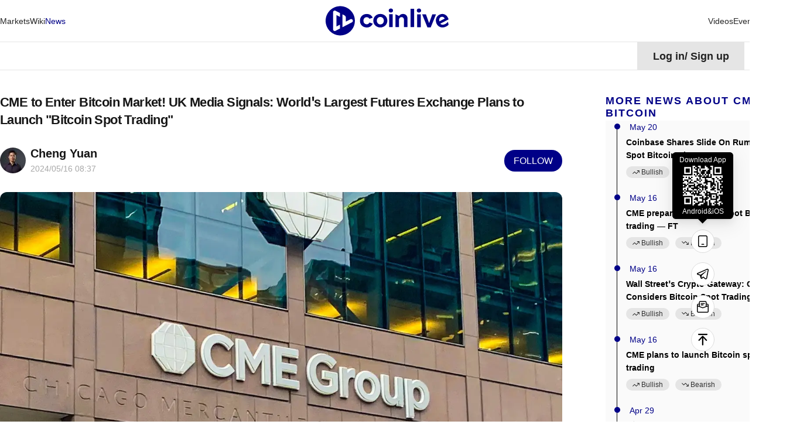

--- FILE ---
content_type: text/html; charset=utf-8
request_url: https://www.cointeeth.com/news/cme-to-enter-bitcoin-market-uk-media-signals-world-s-largest
body_size: 30128
content:
<!DOCTYPE html><html lang="en"><head><title data-react-helmet="true">CME to Enter Bitcoin Market! UK Media Signals: World’s Largest Futures Exchange Plans to Launch "Bitcoin Spot Trading"</title>
    <!-- Google tag (gtag.js) -->
    <script async="" src="https://www.googletagmanager.com/gtag/js?id=G-GK8RH2CVVQ" type="14205bd9ab7d39b386776f8f-text/javascript"></script>
    <script type="14205bd9ab7d39b386776f8f-text/javascript">
      window.dataLayer = window.dataLayer || [];
      function gtag() {
        dataLayer.push(arguments);
      }
      gtag("js", new Date());

      gtag("config", "G-GK8RH2CVVQ");
    </script>
    <meta charset="utf-8">
    <meta name="viewport" content="width=device-width, initial-scale=1, maximum-scale=1, viewport-fit=cover">
    <meta name="facebook-domain-verification" content="cmjay6s8rw58l321xdtautu7pkvmkk">
    <!-- coinlive_seo -->
    <link rel="manifest" href="/manifest.json">
    <link rel="shortcut icon" type="image/x-icon" href="/favicon.ico">
    <link rel="icon" type="image/x-icon" href="/favicon.ico">
    <style>
      #body_loading {
        position: absolute;
        top: 100px;
        left: 50%;
        width: 150px;
        height: 150px;
        margin-left: -75px;
      }
    </style>
    <!-- <title>Coinlive</title> -->
    <link rel="stylesheet" href="/vendors.css">
    <link rel="stylesheet" href="/umi.css">
    <script type="14205bd9ab7d39b386776f8f-text/javascript">
      window.routerBase = "/";
    </script>
    <script type="14205bd9ab7d39b386776f8f-text/javascript">
      //! umi version: 3.5.43
    </script>
  <meta data-react-helmet="true" name="keywords" content="cme,spot,bitcoin,pandoshi"><meta data-react-helmet="true" name="description" content="The world’s largest futures exchange, CME, plans to launch Bitcoin trading and has been in discussions with market participants."><meta data-react-helmet="true" property="article:modified_time" content="Thu May 16 2024 16:37:12 GMT+0800"><meta data-react-helmet="true" property="og:title" content="CME to Enter Bitcoin Market! UK Media Signals: World’s Largest Futures Exchange Plans to Launch &quot;Bitcoin Spot Trading&quot;"><meta data-react-helmet="true" property="twitter:title" content="CME to Enter Bitcoin Market! UK Media Signals: World’s Largest Futures Exchange Plans to Launch &quot;Bitcoin Spot Trading&quot;"><meta data-react-helmet="true" property="og:description" content="The world’s largest futures exchange, CME, plans to launch Bitcoin trading and has been in discussions with market participants."><meta data-react-helmet="true" property="og:url" content="https://www.coinlive.com/news/cme-to-enter-bitcoin-market-uk-media-signals-world-s-largest"><meta data-react-helmet="true" property="og:type" content="news"><meta data-react-helmet="true" property="og:image" content="https://image.coinlive.com/cryptotwits-static/5abcd338d78b3a5193bd2815317327f6.webp"><meta data-react-helmet="true" property="og:image:width" content="512"><meta data-react-helmet="true" property="og:image:height" content="320"><meta data-react-helmet="true" name="twitter:image" content="https://image.coinlive.com/cryptotwits-static/5abcd338d78b3a5193bd2815317327f6.webp"><meta data-react-helmet="true" name="twitter:card" content="summary_large_image"><link data-react-helmet="true" rel="canonical" href="https://www.coinlive.com/news/cme-to-enter-bitcoin-market-uk-media-signals-world-s-largest"><link data-react-helmet="true" rel="alternate" hreflang="en" href="https://www.coinlive.com/news/cme-to-enter-bitcoin-market-uk-media-signals-world-s-largest"><link data-react-helmet="true" rel="alternate" hreflang="zh" href="https://www.coinlive.com/zh/news/cme-to-enter-bitcoin-market-uk-media-signals-world-s-largest"><link data-react-helmet="true" rel="alternate" hreflang="id" href="https://www.coinlive.com/id/news/cme-to-enter-bitcoin-market-uk-media-signals-world-s-largest"><link data-react-helmet="true" rel="alternate" hreflang="ko" href="https://www.coinlive.com/ko/news/cme-to-enter-bitcoin-market-uk-media-signals-world-s-largest"><link data-react-helmet="true" rel="alternate" hreflang="vi" href="https://www.coinlive.com/vi/news/cme-to-enter-bitcoin-market-uk-media-signals-world-s-largest"><link data-react-helmet="true" rel="alternate" hreflang="ja" href="https://www.coinlive.com/ja/news/cme-to-enter-bitcoin-market-uk-media-signals-world-s-largest"><link data-react-helmet="true" rel="alternate" hreflang="ar" href="https://www.coinlive.com/ar/news/cme-to-enter-bitcoin-market-uk-media-signals-world-s-largest"><link rel="preload" href="/vendors.layouts__index.p__bridge-test__mobile.p__coin-detail.p__company.p__contact-us__mobile.p__exc.36754f2f.chunk.css" as="style" /><link rel="stylesheet" href="/vendors.layouts__index.p__bridge-test__mobile.p__coin-detail.p__company.p__contact-us__mobile.p__exc.36754f2f.chunk.css" />
<link rel="preload" href="/vendors.layouts__index.p__contact-us__mobile.p__invite-register.p__setting.p__user.chunk.css" as="style" /><link rel="stylesheet" href="/vendors.layouts__index.p__contact-us__mobile.p__invite-register.p__setting.p__user.chunk.css" />
<link rel="preload" href="/layouts__index.p__invite-register.p__user.chunk.css" as="style" /><link rel="stylesheet" href="/layouts__index.p__invite-register.p__user.chunk.css" />
<link rel="preload" href="/layouts__index.chunk.css" as="style" /><link rel="stylesheet" href="/layouts__index.chunk.css" />
<link rel="preload" href="/vendors.p__coin-detail.p__company.p__home.p__hot-new-detail.p__hot-news.p__hot-search.p__market__exc.3f619b8d.chunk.css" as="style" /><link rel="stylesheet" href="/vendors.p__coin-detail.p__company.p__home.p__hot-new-detail.p__hot-news.p__hot-search.p__market__exc.3f619b8d.chunk.css" />
<link rel="preload" href="/vendors.layouts__index.p__bridge-test__mobile.p__coin-detail.p__company.p__contact-us__mobile.p__exc.36754f2f.chunk.css" as="style" /><link rel="stylesheet" href="/vendors.layouts__index.p__bridge-test__mobile.p__coin-detail.p__company.p__contact-us__mobile.p__exc.36754f2f.chunk.css" />
<link rel="preload" href="/vendors.p__coin-detail.p__market__exchange.p__market__featured_ranking.p__market__featured_ranking_l.600e0bc9.chunk.css" as="style" /><link rel="stylesheet" href="/vendors.p__coin-detail.p__market__exchange.p__market__featured_ranking.p__market__featured_ranking_l.600e0bc9.chunk.css" />
<link rel="preload" href="/p__new-detail.chunk.css" as="style" /><link rel="stylesheet" href="/p__new-detail.chunk.css" />
</head>
  <body>
    <div id="root"><div id="main_page"><header class="header___1zamf"><div class="container___2ZJhU"><div class="header_box___3jnVl"><div class="header_left___qxiTG"><nav style="width:100%"><ul class="nav_list___3QKtO"><li><div class="ant-dropdown-trigger"><div class="nav-item___3du7d"><a class="custom-link-style" href="/market"><span class="">Markets</span></a></div></div></li><li><div class="ant-dropdown-trigger"><div class="nav-item___3du7d"><a class="custom-link-style" href="/wiki"><span class="">Wiki</span></a></div></div></li><li><div class="ant-dropdown-trigger"><div class="nav-item___3du7d"><a class="custom-link-style" href="/news"><span class="active___3oYxz">News</span></a></div></div></li><li style="flex:1"><div class="ant-dropdown-trigger"><div class="nav-item___3du7d"><a class="custom-link-style" href="/"><img src="/static/logo.141f2675.svg" style="width:210px;height:55px;aspect-ratio:auto" alt="coinlive logo"/></a></div></div></li><li><div class="ant-dropdown-trigger"><div class="nav-item___3du7d"><a class="custom-link-style" href="/video"><span class="">Videos</span></a></div></div></li><li><div class="ant-dropdown-trigger"><div class="nav-item___3du7d"><a class="custom-link-style" href="/events"><span class="">Events</span></a></div></div></li></ul></nav></div><div class="header_search___3GLxs"><span role="img" style="font-size:20px;color:#333333" class="anticon"><svg width="1em" height="1em" fill="currentColor" aria-hidden="true" focusable="false" class=""><use xlink:href="#icon-search"></use></svg></span></div></div></div></header><div class="container___30K3X"><div class="container___2ZJhU header_container___2IqMJ"><div class="header_right___1aq4s"><div class="header_status___yS8Ne header_not___eViAo"><div>Log in<!-- -->/<!-- --> <!-- -->Sign up</div></div><div class="ant-dropdown-trigger menu___33tJs"><span role="img" style="font-size:18px;color:#000" class="anticon"><svg width="1em" height="1em" fill="currentColor" aria-hidden="true" focusable="false" class=""><use xlink:href="#icon-yuyan2"></use></svg></span><span style="margin-right:6px;margin-left:6px;font-size:18px;font-weight:700;cursor:pointer;text-transform:capitalize">en</span><span role="img" style="font-size:12px;color:#000" class="anticon"><svg width="1em" height="1em" fill="currentColor" aria-hidden="true" focusable="false" class=""><use xlink:href="#icon-biaoqianjiantou"></use></svg></span></div></div></div></div><div class="main_content___24Iqy"><div class="container___2ZJhU"><div class="ant-spin-nested-loading"><div class="ant-spin-container"><div class="new___3JNW6"><div class="new_left___2xEXT"><div class="article___3CybZ"><div class="article_top___TM1eT"><h1 class="title___214x9">CME to Enter Bitcoin Market! UK Media Signals: World’s Largest Futures Exchange Plans to Launch &quot;Bitcoin Spot Trading&quot;</h1><div class="article_author___2Aj50"><img draggable="true" class="image___1WbAU author_logo___3wwc0" title="image" alt="image" src="https://image.coinlive.com/44x44/cryptotwits-static/d72925aa1ab0dd6c7c2d9d35f3cce279.png"/><div class="author_info___2qJjM"><div class="author_name___1BMlq text_overflow_1"><a class="custom-link-style" href="/authors/Cheng-Yuan">Cheng Yuan</a></div><div class="sub_title___VTJJO"><span class="publish_time___3V57g">2024/05/16 16:37</span></div></div><div class="follow___3B26t" type="primary">Follow</div></div></div><div class="detail_html___2h9fd"><img src="https://image.coinlive.com/cryptotwits-static/5abcd338d78b3a5193bd2815317327f6.webp" alt=""/><div class="share___SVvtl"><div><p style="text-align:start;" size="0" _root="undefined" __ownerID="undefined" __hash="undefined" __altered="false">The Financial Times reported on Thursday, May 16, that the Chicago Mercantile Exchange (CME), the world’s largest futures exchange, is planning to launch Bitcoin trading. This move aims to capitalize on the increasing demand from Wall Street fund managers this year for investments in the cryptocurrency sector.</p><p></p><p style="text-align:start;" size="0" _root="undefined" __ownerID="undefined" __hash="undefined" __altered="false">According to three individuals directly involved in the discussions, CME has been in continuous talks with traders interested in buying and selling cryptocurrencies in a regulated market.</p><p></p><p style="text-align:start;" size="0" _root="undefined" __ownerID="undefined" __hash="undefined" __altered="false">Although the plan has not been finalized, it would mark a significant step following the U.S. Securities and Exchange Commission’s (SEC) approval of a stock market fund directly investing in Bitcoin in January. This would signify a further entry of major Wall Street institutions into the digital asset space.</p><p></p><p style="text-align:start;" size="0" _root="undefined" __ownerID="undefined" __hash="undefined" __altered="false">The report mentions that CME already conducts Bitcoin futures trading. Introducing Bitcoin spot trading would make it easier for investors to engage in so-called basis trading.</p><p></p><p style="text-align:start;" size="0" _root="undefined" __ownerID="undefined" __hash="undefined" __altered="false">Basis trading, a common strategy among professional Bitcoin traders and a staple in the U.S. Treasury market, involves borrowing money to sell futures while buying the underlying asset, profiting from the small differences between the two. Most Treasury basis trading takes place on CME.</p><p></p><p style="text-align:start;" size="0" _root="undefined" __ownerID="undefined" __hash="undefined" __altered="false">With Bitcoin rebounding significantly from its 2022 lows and hitting an all-time high earlier this year, coupled with growing acceptance of Bitcoin as a tradable asset and regulatory crackdowns, some of the world’s largest financial institutions have shifted from Bitcoin skeptics to proponents regarding illicit market activities.</p><p></p><p style="text-align:start;" size="0" _root="undefined" __ownerID="undefined" __hash="undefined" __altered="false">Despite Bitcoin&#x27;s price retreating after peaking above $73,000 in March, Bitcoin spot ETFs have become the fastest-growing ETFs ever.</p><p></p><p style="text-align:start;" size="0" _root="undefined" __ownerID="undefined" __hash="undefined" __altered="false">Major investors like hedge funds Bracebridge Capital and pension funds like the Wisconsin Investment Board have poured over $10 billion into investment tools operated by asset management companies such as BlackRock, Fidelity, and Ark.</p><p></p><p style="text-align:start;" size="0" _root="undefined" __ownerID="undefined" __hash="undefined" __altered="false">BlackRock CEO Larry Fink has expressed his &quot;long-term bullish&quot; outlook on Bitcoin.</p><p></p><p style="text-align:start;" size="0" _root="undefined" __ownerID="undefined" __hash="undefined" __altered="false">As traders seek to profit from Bitcoin’s volatility, CME has emerged as one of the biggest beneficiaries of renewed institutional interest, surpassing Binance to become the world&#x27;s largest Bitcoin futures market.</p><p></p><p style="text-align:start;" size="0" _root="undefined" __ownerID="undefined" __hash="undefined" __altered="false">CME primarily serves hedge funds and proprietary trading firms, with about 26,000 open positions on its Chicago market, valued at approximately $8.5 billion, more than double the previous year’s amount.</p><p></p><p style="text-align:start;" size="0" _root="undefined" __ownerID="undefined" __hash="undefined" __altered="false">According to informed sources, its potential spot trading business will be conducted through the Swiss EBS currency trading platform, which has extensive regulation for trading and storing crypto assets.</p><p style="text-align:start;" size="0" _root="undefined" __ownerID="undefined" __hash="undefined" __altered="false">The track record of large traditional exchange operators in spot cryptocurrency trading is mixed. Deutsche Börse opened its own digital asset market this year, but CME’s local competitor, Cboe Global Markets, announced last month it would close its spot market business, citing the lack of clear regulation in the U.S.</p><p style="text-align:start;" size="0" _root="undefined" __ownerID="undefined" __hash="undefined" __altered="false">A cryptocurrency trading executive questioned whether CME’s Bitcoin trading operations, if run as two separate markets (CME in Chicago and EBS in Switzerland), could capture significant market share.</p><p style="text-align:start;" size="0" _root="undefined" __ownerID="undefined" __hash="undefined" __altered="false">&quot;I find it hard to see how they could achieve all available efficiencies,&quot; he said.</p><p style="text-align:start;" size="0" _root="undefined" __ownerID="undefined" __hash="undefined" __altered="false">He added that the biggest advantage of CME’s move is that large, regulated exchanges are increasingly satisfied with the infrastructure for digital asset trading, such as ensuring the security of coins.</p><p style="text-align:start;" size="0" _root="undefined" __ownerID="undefined" __hash="undefined" __altered="false">This means exchanges might soon accept crypto-related collateral, such as tokenized money market funds, to issue margin calls more timely.</p></div></div></div><div class="ant-image image_preview___3R7Dm"><img class="ant-image-img" style="display:none"/><div class="ant-image-mask" style="display:none"><div class="ant-image-mask-info"><span role="img" aria-label="eye" class="anticon anticon-eye"><svg viewBox="64 64 896 896" focusable="false" data-icon="eye" width="1em" height="1em" fill="currentColor" aria-hidden="true"><path d="M942.2 486.2C847.4 286.5 704.1 186 512 186c-192.2 0-335.4 100.5-430.2 300.3a60.3 60.3 0 000 51.5C176.6 737.5 319.9 838 512 838c192.2 0 335.4-100.5 430.2-300.3 7.7-16.2 7.7-35 0-51.5zM512 766c-161.3 0-279.4-81.8-362.7-254C232.6 339.8 350.7 258 512 258c161.3 0 279.4 81.8 362.7 254C791.5 684.2 673.4 766 512 766zm-4-430c-97.2 0-176 78.8-176 176s78.8 176 176 176 176-78.8 176-176-78.8-176-176-176zm0 288c-61.9 0-112-50.1-112-112s50.1-112 112-112 112 50.1 112 112-50.1 112-112 112z"></path></svg></span>Preview</div></div></div><div class="tags_wrap___2u4NK"><div class="ant-list ant-list-split list___24_PR"><div class="ant-spin-nested-loading"><div class="ant-spin-container"><ul class="ant-list-items"><li class="ant-list-item item___rm4Be"><a class="nohover___wsBWJ custom-link-style" href="/tag/Bitcoin-0"><span>Bitcoin(BTC)</span></a></li><li class="ant-list-item item___rm4Be"><a class="nohover___wsBWJ custom-link-style" href="/tag/ETFs"><span>ETFs</span></a></li></ul></div></div></div></div><div class="star___3mQoc"><div class="star_content___UUYe1"><div class="star_wrap___ktGLD circle___35Flz"><span><span role="img" style="font-size:28px;color:#a8a8a8" class="anticon"><svg width="1em" height="1em" fill="currentColor" aria-hidden="true" focusable="false" class=""><use xlink:href="#icon-weidianzan"></use></svg></span></span><span class="num___3AdLz">1</span></div></div></div><div class="subscribe___1hFrM"><span>Gain a broader understanding of the crypto industry through informative reports, and engage in in-depth discussions with other like-minded authors and readers. You are welcome to join us in our growing Coinlive community:</span><a href="https://t.me/CoinliveSG" target="_blank" rel="noreferrer">https://t.me/CoinliveSG</a></div></div><div class="comment_container___2ZGcR"><div class="infinite-scroll-component__outerdiv"><div class="infinite-scroll-component " style="height:auto;overflow:auto;-webkit-overflow-scrolling:touch"><div class="comment_title___3nYWs poppinsfont">Add Comment</div><div class="add_comment___1l_q2"><div class="no_login___2BHmJ"><span>Login</span>Leave your comments</div><div class="comment_button___1uix9"><button type="button" class="ant-btn ant-btn-primary" disabled=""><span>Add a comment</span></button></div></div><div class="header___1W7v9"><div class="header_left___1_ZKm poppinsfont">0 Comments</div><div><div class="header_right___3DVYS"><div class="header_right_text___NlCYG">Earliest</div><span role="img" style="font-size:15px;color:#000" class="anticon"><svg width="1em" height="1em" fill="currentColor" aria-hidden="true" focusable="false" class=""><use xlink:href="#icon-pinglunshengxu"></use></svg></span></div></div></div><div></div><div class="load_more___feG_j">Load more comments</div></div></div></div></div><div class="new_right___3uiTe"><div class="right_content___A4ZFJ" style="top:100px"><div class="ant-space ant-space-vertical" style="width:100%"><div class="ant-space-item" style="margin-bottom:20px"><div class="box___1gvm9"><h3 class="title___aE_0p">More news about cme spot bitcoin</h3><div class="box_content___1befa"><ul style="height:auto" class="ant-timeline table_news___1hkS8"><li class="ant-timeline-item"><div class="ant-timeline-item-tail"></div><div class="ant-timeline-item-head ant-timeline-item-head-var(--primaryColor)" style="border-color:var(--primaryColor);color:var(--primaryColor)"></div><div class="ant-timeline-item-content"><time class="table_news_time___j7Jmv">May 20</time><a target="_blank" rel="noreferrer" class="custom-link-style" href="/news-flash/519353"><div class="hot_new_title___2455A">Coinbase Shares Slide On Rumor Of CME Spot Bitcoin Plans</div></a><div class="btns___YEHWy"><div class="trend_btn___2KYyB null normal___36WZq trend_btn___R6x8I"><div class="box___3HNcR"><span role="img" style="font-size:14px;color:#171717" class="anticon icon___2TmC5"><svg width="1em" height="1em" fill="currentColor" aria-hidden="true" focusable="false" class=""><use xlink:href="#icon-lihao-shang"></use></svg></span><span>Bullish<i></i></span></div></div><div class="trend_btn___2KYyB null normal___36WZq trend_btn___R6x8I"><div class="box___3HNcR"><span role="img" style="font-size:14px;color:#171717" class="anticon icon___2TmC5"><svg width="1em" height="1em" fill="currentColor" aria-hidden="true" focusable="false" class=""><use xlink:href="#icon-likong-xia"></use></svg></span><span>Bearish<i></i></span></div></div></div></div></li><li class="ant-timeline-item"><div class="ant-timeline-item-tail"></div><div class="ant-timeline-item-head ant-timeline-item-head-var(--primaryColor)" style="border-color:var(--primaryColor);color:var(--primaryColor)"></div><div class="ant-timeline-item-content"><time class="table_news_time___j7Jmv">May 16</time><a target="_blank" rel="noreferrer" class="custom-link-style" href="/news-flash/516550"><div class="hot_new_title___2455A">CME prepares to launch spot Bitcoin trading — FT</div></a><div class="btns___YEHWy"><div class="trend_btn___2KYyB null normal___36WZq trend_btn___R6x8I"><div class="box___3HNcR"><span role="img" style="font-size:14px;color:#171717" class="anticon icon___2TmC5"><svg width="1em" height="1em" fill="currentColor" aria-hidden="true" focusable="false" class=""><use xlink:href="#icon-lihao-shang"></use></svg></span><span>Bullish<i></i></span></div></div><div class="trend_btn___2KYyB null normal___36WZq trend_btn___R6x8I"><div class="box___3HNcR"><span role="img" style="font-size:14px;color:#171717" class="anticon icon___2TmC5"><svg width="1em" height="1em" fill="currentColor" aria-hidden="true" focusable="false" class=""><use xlink:href="#icon-likong-xia"></use></svg></span><span>Bearish<i></i></span></div></div></div></div></li><li class="ant-timeline-item"><div class="ant-timeline-item-tail"></div><div class="ant-timeline-item-head ant-timeline-item-head-var(--primaryColor)" style="border-color:var(--primaryColor);color:var(--primaryColor)"></div><div class="ant-timeline-item-content"><time class="table_news_time___j7Jmv">May 16</time><a target="_blank" rel="noreferrer" class="custom-link-style" href="/news-flash/516424"><div class="hot_new_title___2455A">Wall Street’s Crypto Gateway: CME Considers Bitcoin Spot Trading</div></a><div class="btns___YEHWy"><div class="trend_btn___2KYyB null normal___36WZq trend_btn___R6x8I"><div class="box___3HNcR"><span role="img" style="font-size:14px;color:#171717" class="anticon icon___2TmC5"><svg width="1em" height="1em" fill="currentColor" aria-hidden="true" focusable="false" class=""><use xlink:href="#icon-lihao-shang"></use></svg></span><span>Bullish<i></i></span></div></div><div class="trend_btn___2KYyB null normal___36WZq trend_btn___R6x8I"><div class="box___3HNcR"><span role="img" style="font-size:14px;color:#171717" class="anticon icon___2TmC5"><svg width="1em" height="1em" fill="currentColor" aria-hidden="true" focusable="false" class=""><use xlink:href="#icon-likong-xia"></use></svg></span><span>Bearish<i></i></span></div></div></div></div></li><li class="ant-timeline-item"><div class="ant-timeline-item-tail"></div><div class="ant-timeline-item-head ant-timeline-item-head-var(--primaryColor)" style="border-color:var(--primaryColor);color:var(--primaryColor)"></div><div class="ant-timeline-item-content"><time class="table_news_time___j7Jmv">May 16</time><a target="_blank" rel="noreferrer" class="custom-link-style" href="/news-flash/516211"><div class="hot_new_title___2455A">CME plans to launch Bitcoin spot trading</div></a><div class="btns___YEHWy"><div class="trend_btn___2KYyB null normal___36WZq trend_btn___R6x8I"><div class="box___3HNcR"><span role="img" style="font-size:14px;color:#171717" class="anticon icon___2TmC5"><svg width="1em" height="1em" fill="currentColor" aria-hidden="true" focusable="false" class=""><use xlink:href="#icon-lihao-shang"></use></svg></span><span>Bullish<i></i></span></div></div><div class="trend_btn___2KYyB null normal___36WZq trend_btn___R6x8I"><div class="box___3HNcR"><span role="img" style="font-size:14px;color:#171717" class="anticon icon___2TmC5"><svg width="1em" height="1em" fill="currentColor" aria-hidden="true" focusable="false" class=""><use xlink:href="#icon-likong-xia"></use></svg></span><span>Bearish<i></i></span></div></div></div></div></li><li class="ant-timeline-item"><div class="ant-timeline-item-tail"></div><div class="ant-timeline-item-head ant-timeline-item-head-var(--primaryColor)" style="border-color:var(--primaryColor);color:var(--primaryColor)"></div><div class="ant-timeline-item-content"><time class="table_news_time___j7Jmv">Apr 29</time><a target="_blank" rel="noreferrer" class="custom-link-style" href="/news-flash/501702"><div class="hot_new_title___2455A">ブラックロック、Spot Bitcoin ETFの取締役会を刷新：報道</div></a><div class="btns___YEHWy"><div class="trend_btn___2KYyB null normal___36WZq trend_btn___R6x8I"><div class="box___3HNcR"><span role="img" style="font-size:14px;color:#171717" class="anticon icon___2TmC5"><svg width="1em" height="1em" fill="currentColor" aria-hidden="true" focusable="false" class=""><use xlink:href="#icon-lihao-shang"></use></svg></span><span>Bullish<i></i></span></div></div><div class="trend_btn___2KYyB null normal___36WZq trend_btn___R6x8I"><div class="box___3HNcR"><span role="img" style="font-size:14px;color:#171717" class="anticon icon___2TmC5"><svg width="1em" height="1em" fill="currentColor" aria-hidden="true" focusable="false" class=""><use xlink:href="#icon-likong-xia"></use></svg></span><span>Bearish<i></i></span></div></div></div></div></li><li class="ant-timeline-item"><div class="ant-timeline-item-tail"></div><div class="ant-timeline-item-head ant-timeline-item-head-var(--primaryColor)" style="border-color:var(--primaryColor);color:var(--primaryColor)"></div><div class="ant-timeline-item-content"><time class="table_news_time___j7Jmv">Dec 30</time><a target="_blank" rel="noreferrer" class="custom-link-style" href="/news-flash/411234"><div class="hot_new_title___2455A">VanEck Submits Updated S-1 for Spot Bitcoin ETF, Shifts to Cash Creation But Yet To Name Authorized Participant</div></a><div class="btns___YEHWy"><div class="trend_btn___2KYyB null normal___36WZq trend_btn___R6x8I"><div class="box___3HNcR"><span role="img" style="font-size:14px;color:#171717" class="anticon icon___2TmC5"><svg width="1em" height="1em" fill="currentColor" aria-hidden="true" focusable="false" class=""><use xlink:href="#icon-lihao-shang"></use></svg></span><span>Bullish<i></i></span></div></div><div class="trend_btn___2KYyB null normal___36WZq trend_btn___R6x8I"><div class="box___3HNcR"><span role="img" style="font-size:14px;color:#171717" class="anticon icon___2TmC5"><svg width="1em" height="1em" fill="currentColor" aria-hidden="true" focusable="false" class=""><use xlink:href="#icon-likong-xia"></use></svg></span><span>Bearish<i></i></span></div></div></div></div></li><li class="ant-timeline-item"><div class="ant-timeline-item-tail"></div><div class="ant-timeline-item-head ant-timeline-item-head-var(--primaryColor)" style="border-color:var(--primaryColor);color:var(--primaryColor)"></div><div class="ant-timeline-item-content"><time class="table_news_time___j7Jmv">Nov 18</time><a target="_blank" rel="noreferrer" class="custom-link-style" href="/news-flash/327242"><div class="hot_new_title___2455A">SEC delays decision on Global X spot Bitcoin ETF</div></a><div class="btns___YEHWy"><div class="trend_btn___2KYyB null normal___36WZq trend_btn___R6x8I"><div class="box___3HNcR"><span role="img" style="font-size:14px;color:#171717" class="anticon icon___2TmC5"><svg width="1em" height="1em" fill="currentColor" aria-hidden="true" focusable="false" class=""><use xlink:href="#icon-lihao-shang"></use></svg></span><span>Bullish<i></i></span></div></div><div class="trend_btn___2KYyB null normal___36WZq trend_btn___R6x8I"><div class="box___3HNcR"><span role="img" style="font-size:14px;color:#171717" class="anticon icon___2TmC5"><svg width="1em" height="1em" fill="currentColor" aria-hidden="true" focusable="false" class=""><use xlink:href="#icon-likong-xia"></use></svg></span><span>Bearish<i></i></span></div></div></div></div></li><li class="ant-timeline-item"><div class="ant-timeline-item-tail"></div><div class="ant-timeline-item-head ant-timeline-item-head-var(--primaryColor)" style="border-color:var(--primaryColor);color:var(--primaryColor)"></div><div class="ant-timeline-item-content"><time class="table_news_time___j7Jmv">Oct 25</time><a target="_blank" rel="noreferrer" class="custom-link-style" href="/news-flash/299426"><div class="hot_new_title___2455A">CME: Investors are “full of expectations” for spot Bitcoin ETF approval</div></a><div class="btns___YEHWy"><div class="trend_btn___2KYyB null normal___36WZq trend_btn___R6x8I"><div class="box___3HNcR"><span role="img" style="font-size:14px;color:#171717" class="anticon icon___2TmC5"><svg width="1em" height="1em" fill="currentColor" aria-hidden="true" focusable="false" class=""><use xlink:href="#icon-lihao-shang"></use></svg></span><span>Bullish<i></i></span></div></div><div class="trend_btn___2KYyB null normal___36WZq trend_btn___R6x8I"><div class="box___3HNcR"><span role="img" style="font-size:14px;color:#171717" class="anticon icon___2TmC5"><svg width="1em" height="1em" fill="currentColor" aria-hidden="true" focusable="false" class=""><use xlink:href="#icon-likong-xia"></use></svg></span><span>Bearish<i></i></span></div></div></div></div></li><li class="ant-timeline-item"><div class="ant-timeline-item-tail"></div><div class="ant-timeline-item-head ant-timeline-item-head-var(--primaryColor)" style="border-color:var(--primaryColor);color:var(--primaryColor)"></div><div class="ant-timeline-item-content"><time class="table_news_time___j7Jmv">Jun 21</time><a target="_blank" rel="noreferrer" class="custom-link-style" href="/news-flash/22722"><div class="hot_new_title___2455A">Asset Management Firms WisdomTree and Invesco Submit Again for Spot Bitcoin ETF</div></a><div class="btns___YEHWy"><div class="trend_btn___2KYyB null normal___36WZq trend_btn___R6x8I"><div class="box___3HNcR"><span role="img" style="font-size:14px;color:#171717" class="anticon icon___2TmC5"><svg width="1em" height="1em" fill="currentColor" aria-hidden="true" focusable="false" class=""><use xlink:href="#icon-lihao-shang"></use></svg></span><span>Bullish<i></i></span></div></div><div class="trend_btn___2KYyB null normal___36WZq trend_btn___R6x8I"><div class="box___3HNcR"><span role="img" style="font-size:14px;color:#171717" class="anticon icon___2TmC5"><svg width="1em" height="1em" fill="currentColor" aria-hidden="true" focusable="false" class=""><use xlink:href="#icon-likong-xia"></use></svg></span><span>Bearish<i></i></span></div></div></div></div></li><li class="ant-timeline-item ant-timeline-item-last"><div class="ant-timeline-item-tail"></div><div class="ant-timeline-item-head ant-timeline-item-head-var(--primaryColor)" style="border-color:var(--primaryColor);color:var(--primaryColor)"></div><div class="ant-timeline-item-content"><time class="table_news_time___j7Jmv">Aug 11</time><a target="_blank" rel="noreferrer" class="custom-link-style" href="/news-flash/883"><div class="hot_new_title___2455A">BlackRock Launches Private Trust Offering Spot Bitcoin Exposure</div></a><div class="btns___YEHWy"><div class="trend_btn___2KYyB null normal___36WZq trend_btn___R6x8I"><div class="box___3HNcR"><span role="img" style="font-size:14px;color:#171717" class="anticon icon___2TmC5"><svg width="1em" height="1em" fill="currentColor" aria-hidden="true" focusable="false" class=""><use xlink:href="#icon-lihao-shang"></use></svg></span><span>Bullish<i></i></span></div></div><div class="trend_btn___2KYyB null normal___36WZq trend_btn___R6x8I"><div class="box___3HNcR"><span role="img" style="font-size:14px;color:#171717" class="anticon icon___2TmC5"><svg width="1em" height="1em" fill="currentColor" aria-hidden="true" focusable="false" class=""><use xlink:href="#icon-likong-xia"></use></svg></span><span>Bearish<i></i></span></div></div></div></div></li></ul></div><div class="more___2rKbC"><div class="more_inner___2B65M"><a class="more_text___2IVDE custom-link-style" target="_blank" href="/hot-news">More</a><span role="img" style="font-size:14px;color:inherit" class="anticon"><svg width="1em" height="1em" fill="currentColor" aria-hidden="true" focusable="false" class=""><use xlink:href="#icon-jiantou-you"></use></svg></span></div></div></div></div><div class="ant-space-item" style="margin-bottom:20px"><div class="box___1gvm9"><h3 class="title___aE_0p">More news about cme spot bitcoin</h3><div class="box_content___1befa"><div class="list___1fhzw"><div class="content___17dyd"><div class="ant-list ant-list-split"><div class="ant-spin-nested-loading"><div class="ant-spin-container"><ul class="ant-list-items"><li class="ant-list-item item___1_o6x"><article><a class="custom-link-style" href="/news/blackrock-s-spot-bitcoin-etf-records-stellar-trading-volume-fueling-speculation"><h4 class="text_overflow_2 item_title___-Jr08">BlackRock&#x27;s Spot Bitcoin ETF Records Stellar Trading Volume, Fueling Speculation on Crypto Market Surge</h4><p class="text_overflow_3 item_desc___1VVMl">While BlackRock’s spot Bitcoin ETF sets new trading records, Bitbot’s innovative features and successful presale hint at its potential to thrive in the evolving crypto landscape.</p></a><address class="item_info___2udgB"><span style="width:24px;height:24px;line-height:24px;font-size:18px;flex:none" class="ant-avatar ant-avatar-circle ant-avatar-image"><img draggable="true" class="image___1WbAU" title="image" alt="Sanya" src="https://image.coinlive.com/24x24/cryptotwits-static/9afdd491af3f4ec7e8b85dab9de63cad.png"/></span><a class="text_overflow_1 custom-link-style" href="/authors/Sanya"><span class="item_name___244j0">Sanya</span></a><time class="item_time___2d6Uv text_overflow_1">Feb 28, 2024 9:22 am</time></address></article></li><li class="ant-list-item item___1_o6x"><article><a class="custom-link-style" href="/news/is-microstrategy-stock-better-than-a-spot-bitcoin-etf"><h4 class="text_overflow_2 item_title___-Jr08">Is MicroStrategy Stock Better than a Spot Bitcoin ETF?</h4><p class="text_overflow_3 item_desc___1VVMl">TD Cowen analysts say MicroStrategy stock’s premium over BTC will compress but not disappear as spot Bitcoin funds come online.</p></a><address class="item_info___2udgB"><span style="width:24px;height:24px;line-height:24px;font-size:18px;flex:none" class="ant-avatar ant-avatar-circle ant-avatar-image"><img draggable="true" class="image___1WbAU" title="image" alt="JinseFinance" src="https://image.coinlive.com/24x24/cryptotwits-static/9e021fa1f8e48e84c05a9c950c3e45dd.png"/></span><a class="text_overflow_1 custom-link-style" href="/authors/jinse"><span class="item_name___244j0">JinseFinance</span></a><time class="item_time___2d6Uv text_overflow_1">Jan 19, 2024 11:07 am</time></address></article></li><li class="ant-list-item item___1_o6x"><article><a class="custom-link-style" href="/news/how-much-assets-has-the-u-s-spot-bitcoin-etf-accumulated"><h4 class="text_overflow_2 item_title___-Jr08">How much assets has the U.S. Spot Bitcoin ETF accumulated?</h4><p class="text_overflow_3 item_desc___1VVMl">U.S. spot Bitcoin (BTC) exchange-traded funds (ETFs) hold $27 billion in BTC. The majority of assets under management (AUM) is held by the Grayscale Bitcoin Trust (GBTC), valued at $25.3 billion.</p></a><address class="item_info___2udgB"><span style="width:24px;height:24px;line-height:24px;font-size:18px;flex:none" class="ant-avatar ant-avatar-circle ant-avatar-image"><img draggable="true" class="image___1WbAU" title="image" alt="JinseFinance" src="https://image.coinlive.com/24x24/cryptotwits-static/9e021fa1f8e48e84c05a9c950c3e45dd.png"/></span><a class="text_overflow_1 custom-link-style" href="/authors/jinse"><span class="item_name___244j0">JinseFinance</span></a><time class="item_time___2d6Uv text_overflow_1">Jan 19, 2024 9:06 am</time></address></article></li><li class="ant-list-item item___1_o6x"><article><a class="custom-link-style" href="/news/what-happens-on-the-first-day-of-trading-in-the"><h4 class="text_overflow_2 item_title___-Jr08">What happens on the first day of trading in the Bitcoin Spot ETF?</h4><p class="text_overflow_3 item_desc___1VVMl">Ten years after it was first proposed, a spot Bitcoin ETF has finally launched in the United States. What happens next.</p></a><address class="item_info___2udgB"><span style="width:24px;height:24px;line-height:24px;font-size:18px;flex:none" class="ant-avatar ant-avatar-circle ant-avatar-image"><img draggable="true" class="image___1WbAU" title="image" alt="JinseFinance" src="https://image.coinlive.com/24x24/cryptotwits-static/9e021fa1f8e48e84c05a9c950c3e45dd.png"/></span><a class="text_overflow_1 custom-link-style" href="/authors/jinse"><span class="item_name___244j0">JinseFinance</span></a><time class="item_time___2d6Uv text_overflow_1">Jan 11, 2024 3:04 pm</time></address></article></li><li class="ant-list-item item___1_o6x"><article><a class="custom-link-style" href="/news/switzerland-s-pando-eyes-spot-bitcoin-etf-approval"><h4 class="text_overflow_2 item_title___-Jr08">SWITZERLAND&#x27;S PANDO EYES SPOT BITCOIN ETF APPROVAL</h4><p class="text_overflow_3 item_desc___1VVMl">Pando Asset AG&#x27;s recent filing for a spot Bitcoin ETF signals a strategic move in the competitive crypto landscape. The timing aligns with heightened anticipation of SEC approval, as Bitcoin experiences a notable rally. Pando&#x27;s entry, alongside major players, underscores the evolving dynamics of the crypto market, presenting opportunities amid regulatory and economic uncertainties.</p></a><address class="item_info___2udgB"><span style="width:24px;height:24px;line-height:24px;font-size:18px;flex:none" class="ant-avatar ant-avatar-circle ant-avatar-image"><img draggable="true" class="image___1WbAU" title="image" alt="Bernice" src="https://image.coinlive.com/24x24/cryptotwits-static/52e17420f35b41e71300bedaa9b02c8b.png"/></span><a class="text_overflow_1 custom-link-style" href="/authors/bernice"><span class="item_name___244j0">Bernice</span></a><time class="item_time___2d6Uv text_overflow_1">Dec 05, 2023 9:41 am</time></address></article></li><li class="ant-list-item item___1_o6x"><article><a class="custom-link-style" href="/news/Not-Just-BlackRock-These-Companies-Have-Also-Filed-for-Spot"><h4 class="text_overflow_2 item_title___-Jr08">Not Just BlackRock: These Companies Have Also Filed for Spot Bitcoin ETF in the US</h4><p class="text_overflow_3 item_desc___1VVMl">BlackRock’s filing renewed the hopes of several U.S. traditional finance firms. Here’s the list of companies that have resubmitted their applications. </p></a><address class="item_info___2udgB"><span style="width:24px;height:24px;line-height:24px;font-size:18px;flex:none" class="ant-avatar ant-avatar-circle ant-avatar-image"><img draggable="true" class="image___1WbAU" title="image" alt="cryptopotato" src="https://image.coinlive.com/24x24/cryptotwits-static/35e5d01929d8b47a7dcb0453bdd88ac3.png"/></span><a class="text_overflow_1 custom-link-style" href="/authors/cryptopotato"><span class="item_name___244j0">cryptopotato</span></a><time class="item_time___2d6Uv text_overflow_1">Jul 03, 2023 12:30 pm</time></address></article></li><li class="ant-list-item item___1_o6x"><article><a class="custom-link-style" href="/news/BlackRock-Files-Bitcoin-Spot-ETF-Application-Taps-Coinbase"><h4 class="text_overflow_2 item_title___-Jr08">BlackRock Files Bitcoin Spot ETF Application, Taps Coinbase</h4><p class="text_overflow_3 item_desc___1VVMl">Could the world’s largest asset manager be the first firm to launch a Bitcoin spot ETF in the United States?</p></a><address class="item_info___2udgB"><span style="width:24px;height:24px;line-height:24px;font-size:18px;flex:none" class="ant-avatar ant-avatar-circle ant-avatar-image"><img draggable="true" class="image___1WbAU" title="image" alt="cryptopotato" src="https://image.coinlive.com/24x24/cryptotwits-static/35e5d01929d8b47a7dcb0453bdd88ac3.png"/></span><a class="text_overflow_1 custom-link-style" href="/authors/cryptopotato"><span class="item_name___244j0">cryptopotato</span></a><time class="item_time___2d6Uv text_overflow_1">Jun 16, 2023 10:54 am</time></address></article></li><li class="ant-list-item item___1_o6x"><article><a class="custom-link-style" href="/news/Bitcoin-Spot-To-Derivatives-Flow-Spikes-Up-Bullish-Sign-For"><h4 class="text_overflow_2 item_title___-Jr08">Bitcoin Spot To Derivatives Flow Spikes Up, Bullish Sign For Price?</h4><p class="text_overflow_3 item_desc___1VVMl">Bitcoin spot to derivatives exchange flow has surged up recently, something that has preceded local bottoms for the crypto in the past.</p></a><address class="item_info___2udgB"><span style="width:24px;height:24px;line-height:24px;font-size:18px;flex:none" class="ant-avatar ant-avatar-circle ant-avatar-image"><img draggable="true" class="image___1WbAU" title="image" alt="Bitcoinist" src="https://image.coinlive.com/24x24/cryptotwits-static/192a3796569bb8968f30266b8815d09f.jpeg"/></span><a class="text_overflow_1 custom-link-style" href="/authors/Bitcoinist"><span class="item_name___244j0">Bitcoinist</span></a><time class="item_time___2d6Uv text_overflow_1">Sep 09, 2022 6:00 pm</time></address></article></li><li class="ant-list-item item___1_o6x"><article><a class="custom-link-style" href="/news/Why-The-SEC-Will-Reject-Grayscale-s-Bitcoin-Linked-Spot"><h4 class="text_overflow_2 item_title___-Jr08">Why The SEC Will Reject Grayscale’s Bitcoin Linked Spot ETF</h4><p class="text_overflow_3 item_desc___1VVMl">The U.S. Securities and Exchange Commission (SEC) will announce its decision on the Bitcoin-linked spot Exchanged Traded Funds (ETFs) proposals ...</p></a><address class="item_info___2udgB"><span style="width:24px;height:24px;line-height:24px;font-size:18px;flex:none" class="ant-avatar ant-avatar-circle ant-avatar-image"><img draggable="true" class="image___1WbAU" title="image" alt="Bitcoinist" src="https://image.coinlive.com/24x24/cryptotwits-static/192a3796569bb8968f30266b8815d09f.jpeg"/></span><a class="text_overflow_1 custom-link-style" href="/authors/Bitcoinist"><span class="item_name___244j0">Bitcoinist</span></a><time class="item_time___2d6Uv text_overflow_1">Jun 30, 2022 4:29 pm</time></address></article></li></ul></div></div></div></div></div></div><div class="more___2rKbC"><div class="more_inner___2B65M"><a class="more_text___2IVDE custom-link-style" target="_blank" href="/news">More</a><span role="img" style="font-size:14px;color:inherit" class="anticon"><svg width="1em" height="1em" fill="currentColor" aria-hidden="true" focusable="false" class=""><use xlink:href="#icon-jiantou-you"></use></svg></span></div></div></div></div><div class="ant-space-item"></div></div></div></div></div></div></div></div></div><div style="z-index:999" class="ant-back-top"></div><footer class="footer___3Mgh7"><div class="container___2ZJhU"><div class="footer_top___3ycjI"><div><div class="logo_box___3kuAI"><img src="/static/new_logo_web.6d72da77.png" style="width:100%;height:100%" alt=""/></div><div class="follow_us___3l9DF"><div class="follow_us_title___5DKIq">Follow us</div><div class="follow_us_icons___uosiT"></div></div></div><div class="partner_box___NXJQ8"><div class="partner_title___260im">Partner</div><ul style="padding:0"><li><a href="https://www.bee.com" target="_blank" class="partner_link___3c6mX">Bee.com</a></li></ul></div></div></div><div class="container___2ZJhU"><div class="footer_bottom___3Y5Kr"><div class="link_box___1SxhA">© 2024 Coinlive</div>;<div class="download_box___msqSr"><div class="item___3LASP"><div class="qr_code___2c75V"><div class="label___DCpxE">Download App</div><canvas style="height:68px;width:68px" height="68" width="68"></canvas></div><img src="/static/apple_logo.8820c8d2.png" style="width:100%;height:100%"/></div><div class="item___3LASP"><div class="qr_code___2c75V"><div class="label___DCpxE">Download App</div><canvas style="height:68px;width:68px" height="68" width="68"></canvas></div><img src="/static/google_logo.5e9f7a4e.png" style="width:100%;height:100%"/></div></div></div></div></footer></div></div>
	<script type="14205bd9ab7d39b386776f8f-text/javascript">
  window.g_useSSR = true;
  window.g_initialProps = {"payload":{"lang":"en-US","originPath":"\u002Fnews\u002Fcme-to-enter-bitcoin-market-uk-media-signals-world-s-largest"},"headers":{"host":"web","connection":"close","sec-fetch-site":"none","sec-fetch-mode":"navigate","accept-encoding":"gzip, br","sec-fetch-dest":"document","cf-ray":"9c180bdac8eed937-CMH","sec-fetch-user":"?1","pragma":"no-cache","cache-control":"no-cache","upgrade-insecure-requests":"1","user-agent":"Mozilla\u002F5.0 (Macintosh; Intel Mac OS X 10_15_7) AppleWebKit\u002F537.36 (KHTML, like Gecko) Chrome\u002F131.0.0.0 Safari\u002F537.36; ClaudeBot\u002F1.0; +claudebot@anthropic.com)","accept":"text\u002Fhtml,application\u002Fxhtml+xml,application\u002Fxml;q=0.9,image\u002Fwebp,image\u002Fapng,*\u002F*;q=0.8,application\u002Fsigned-exchange;v=b3;q=0.9","cdn-loop":"cloudflare; loops=1","cf-connecting-ip":"18.216.160.94","cf-ipcountry":"US","cf-visitor":"{\"scheme\":\"https\"}","x-forwarded-proto":"https","x-forwarded-for":"18.216.160.94"},"ctxUserAgent":"Mozilla\u002F5.0 (Macintosh; Intel Mac OS X 10_15_7) AppleWebKit\u002F537.36 (KHTML, like Gecko) Chrome\u002F131.0.0.0 Safari\u002F537.36; ClaudeBot\u002F1.0; +claudebot@anthropic.com)","languages":[{"id":1,"created_at":"2022-02-27 19:22:02","updated_at":"2023-08-04 07:51:26","support":0,"name":"简体中文","code":"zh-CN","logo":"🇨🇳","field":"zhcn","ios_code":"zh-Hans","g_trans_code":"zh-CN","d_trans_code":"zh","sort":1,"antdLocale":{"locale":"zh-cn","Pagination":{"items_per_page":"条\u002F页","jump_to":"跳至","jump_to_confirm":"确定","page":"页","prev_page":"上一页","next_page":"下一页","prev_5":"向前 5 页","next_5":"向后 5 页","prev_3":"向前 3 页","next_3":"向后 3 页","page_size":"页码"},"DatePicker":{"lang":{"placeholder":"请选择日期","yearPlaceholder":"请选择年份","quarterPlaceholder":"请选择季度","monthPlaceholder":"请选择月份","weekPlaceholder":"请选择周","rangePlaceholder":["开始日期","结束日期"],"rangeYearPlaceholder":["开始年份","结束年份"],"rangeMonthPlaceholder":["开始月份","结束月份"],"rangeQuarterPlaceholder":["开始季度","结束季度"],"rangeWeekPlaceholder":["开始周","结束周"],"locale":"zh_CN","today":"今天","now":"此刻","backToToday":"返回今天","ok":"确定","timeSelect":"选择时间","dateSelect":"选择日期","weekSelect":"选择周","clear":"清除","month":"月","year":"年","previousMonth":"上个月 (翻页上键)","nextMonth":"下个月 (翻页下键)","monthSelect":"选择月份","yearSelect":"选择年份","decadeSelect":"选择年代","yearFormat":"YYYY年","dayFormat":"D日","dateFormat":"YYYY年M月D日","dateTimeFormat":"YYYY年M月D日 HH时mm分ss秒","previousYear":"上一年 (Control键加左方向键)","nextYear":"下一年 (Control键加右方向键)","previousDecade":"上一年代","nextDecade":"下一年代","previousCentury":"上一世纪","nextCentury":"下一世纪"},"timePickerLocale":{"placeholder":"请选择时间","rangePlaceholder":["开始时间","结束时间"]}},"TimePicker":{"placeholder":"请选择时间","rangePlaceholder":["开始时间","结束时间"]},"Calendar":{"lang":{"placeholder":"请选择日期","yearPlaceholder":"请选择年份","quarterPlaceholder":"请选择季度","monthPlaceholder":"请选择月份","weekPlaceholder":"请选择周","rangePlaceholder":["开始日期","结束日期"],"rangeYearPlaceholder":["开始年份","结束年份"],"rangeMonthPlaceholder":["开始月份","结束月份"],"rangeQuarterPlaceholder":["开始季度","结束季度"],"rangeWeekPlaceholder":["开始周","结束周"],"locale":"zh_CN","today":"今天","now":"此刻","backToToday":"返回今天","ok":"确定","timeSelect":"选择时间","dateSelect":"选择日期","weekSelect":"选择周","clear":"清除","month":"月","year":"年","previousMonth":"上个月 (翻页上键)","nextMonth":"下个月 (翻页下键)","monthSelect":"选择月份","yearSelect":"选择年份","decadeSelect":"选择年代","yearFormat":"YYYY年","dayFormat":"D日","dateFormat":"YYYY年M月D日","dateTimeFormat":"YYYY年M月D日 HH时mm分ss秒","previousYear":"上一年 (Control键加左方向键)","nextYear":"下一年 (Control键加右方向键)","previousDecade":"上一年代","nextDecade":"下一年代","previousCentury":"上一世纪","nextCentury":"下一世纪"},"timePickerLocale":{"placeholder":"请选择时间","rangePlaceholder":["开始时间","结束时间"]}},"global":{"placeholder":"请选择"},"Table":{"filterTitle":"筛选","filterConfirm":"确定","filterReset":"重置","filterEmptyText":"无筛选项","filterCheckall":"全选","filterSearchPlaceholder":"在筛选项中搜索","selectAll":"全选当页","selectInvert":"反选当页","selectNone":"清空所有","selectionAll":"全选所有","sortTitle":"排序","expand":"展开行","collapse":"关闭行","triggerDesc":"点击降序","triggerAsc":"点击升序","cancelSort":"取消排序"},"Modal":{"okText":"确定","cancelText":"取消","justOkText":"知道了"},"Popconfirm":{"cancelText":"取消","okText":"确定"},"Transfer":{"titles":["",""],"searchPlaceholder":"请输入搜索内容","itemUnit":"项","itemsUnit":"项","remove":"删除","selectCurrent":"全选当页","removeCurrent":"删除当页","selectAll":"全选所有","removeAll":"删除全部","selectInvert":"反选当页"},"Upload":{"uploading":"文件上传中","removeFile":"删除文件","uploadError":"上传错误","previewFile":"预览文件","downloadFile":"下载文件"},"Empty":{"description":"暂无数据"},"Icon":{"icon":"图标"},"Text":{"edit":"编辑","copy":"复制","copied":"复制成功","expand":"展开"},"PageHeader":{"back":"返回"},"Form":{"optional":"（可选）","defaultValidateMessages":{"default":"字段验证错误${label}","required":"请输入${label}","enum":"${label}必须是其中一个[${enum}]","whitespace":"${label}不能为空字符","date":{"format":"${label}日期格式无效","parse":"${label}不能转换为日期","invalid":"${label}是一个无效日期"},"types":{"string":"${label}不是一个有效的${type}","method":"${label}不是一个有效的${type}","array":"${label}不是一个有效的${type}","object":"${label}不是一个有效的${type}","number":"${label}不是一个有效的${type}","date":"${label}不是一个有效的${type}","boolean":"${label}不是一个有效的${type}","integer":"${label}不是一个有效的${type}","float":"${label}不是一个有效的${type}","regexp":"${label}不是一个有效的${type}","email":"${label}不是一个有效的${type}","url":"${label}不是一个有效的${type}","hex":"${label}不是一个有效的${type}"},"string":{"len":"${label}须为${len}个字符","min":"${label}最少${min}个字符","max":"${label}最多${max}个字符","range":"${label}须在${min}-${max}字符之间"},"number":{"len":"${label}必须等于${len}","min":"${label}最小值为${min}","max":"${label}最大值为${max}","range":"${label}须在${min}-${max}之间"},"array":{"len":"须为${len}个${label}","min":"最少${min}个${label}","max":"最多${max}个${label}","range":"${label}数量须在${min}-${max}之间"},"pattern":{"mismatch":"${label}与模式不匹配${pattern}"}}},"Image":{"preview":"预览"}}},{"id":2,"created_at":"2022-02-27 19:22:02","updated_at":"2023-04-21 07:03:38","support":0,"name":"English","code":"en-US","logo":"🇺🇸","field":"enus","ios_code":"en","g_trans_code":"en","d_trans_code":"","sort":2,"antdLocale":{"locale":"en","Pagination":{"items_per_page":"\u002F page","jump_to":"Go to","jump_to_confirm":"confirm","page":"Page","prev_page":"Previous Page","next_page":"Next Page","prev_5":"Previous 5 Pages","next_5":"Next 5 Pages","prev_3":"Previous 3 Pages","next_3":"Next 3 Pages","page_size":"Page Size"},"DatePicker":{"lang":{"placeholder":"Select date","yearPlaceholder":"Select year","quarterPlaceholder":"Select quarter","monthPlaceholder":"Select month","weekPlaceholder":"Select week","rangePlaceholder":["Start date","End date"],"rangeYearPlaceholder":["Start year","End year"],"rangeQuarterPlaceholder":["Start quarter","End quarter"],"rangeMonthPlaceholder":["Start month","End month"],"rangeWeekPlaceholder":["Start week","End week"],"locale":"en_US","today":"Today","now":"Now","backToToday":"Back to today","ok":"OK","clear":"Clear","month":"Month","year":"Year","timeSelect":"select time","dateSelect":"select date","weekSelect":"Choose a week","monthSelect":"Choose a month","yearSelect":"Choose a year","decadeSelect":"Choose a decade","yearFormat":"YYYY","dateFormat":"M\u002FD\u002FYYYY","dayFormat":"D","dateTimeFormat":"M\u002FD\u002FYYYY HH:mm:ss","monthBeforeYear":true,"previousMonth":"Previous month (PageUp)","nextMonth":"Next month (PageDown)","previousYear":"Last year (Control + left)","nextYear":"Next year (Control + right)","previousDecade":"Last decade","nextDecade":"Next decade","previousCentury":"Last century","nextCentury":"Next century"},"timePickerLocale":{"placeholder":"Select time","rangePlaceholder":["Start time","End time"]}},"TimePicker":{"placeholder":"Select time","rangePlaceholder":["Start time","End time"]},"Calendar":{"lang":{"placeholder":"Select date","yearPlaceholder":"Select year","quarterPlaceholder":"Select quarter","monthPlaceholder":"Select month","weekPlaceholder":"Select week","rangePlaceholder":["Start date","End date"],"rangeYearPlaceholder":["Start year","End year"],"rangeQuarterPlaceholder":["Start quarter","End quarter"],"rangeMonthPlaceholder":["Start month","End month"],"rangeWeekPlaceholder":["Start week","End week"],"locale":"en_US","today":"Today","now":"Now","backToToday":"Back to today","ok":"OK","clear":"Clear","month":"Month","year":"Year","timeSelect":"select time","dateSelect":"select date","weekSelect":"Choose a week","monthSelect":"Choose a month","yearSelect":"Choose a year","decadeSelect":"Choose a decade","yearFormat":"YYYY","dateFormat":"M\u002FD\u002FYYYY","dayFormat":"D","dateTimeFormat":"M\u002FD\u002FYYYY HH:mm:ss","monthBeforeYear":true,"previousMonth":"Previous month (PageUp)","nextMonth":"Next month (PageDown)","previousYear":"Last year (Control + left)","nextYear":"Next year (Control + right)","previousDecade":"Last decade","nextDecade":"Next decade","previousCentury":"Last century","nextCentury":"Next century"},"timePickerLocale":{"placeholder":"Select time","rangePlaceholder":["Start time","End time"]}},"global":{"placeholder":"Please select"},"Table":{"filterTitle":"Filter menu","filterConfirm":"OK","filterReset":"Reset","filterEmptyText":"No filters","filterCheckall":"Select all items","filterSearchPlaceholder":"Search in filters","emptyText":"No data","selectAll":"Select current page","selectInvert":"Invert current page","selectNone":"Clear all data","selectionAll":"Select all data","sortTitle":"Sort","expand":"Expand row","collapse":"Collapse row","triggerDesc":"Click to sort descending","triggerAsc":"Click to sort ascending","cancelSort":"Click to cancel sorting"},"Modal":{"okText":"OK","cancelText":"Cancel","justOkText":"OK"},"Popconfirm":{"okText":"OK","cancelText":"Cancel"},"Transfer":{"titles":["",""],"searchPlaceholder":"Search here","itemUnit":"item","itemsUnit":"items","remove":"Remove","selectCurrent":"Select current page","removeCurrent":"Remove current page","selectAll":"Select all data","removeAll":"Remove all data","selectInvert":"Invert current page"},"Upload":{"uploading":"Uploading...","removeFile":"Remove file","uploadError":"Upload error","previewFile":"Preview file","downloadFile":"Download file"},"Empty":{"description":"No data"},"Icon":{"icon":"icon"},"Text":{"edit":"Edit","copy":"Copy","copied":"Copied","expand":"Expand"},"PageHeader":{"back":"Back"},"Form":{"optional":"(optional)","defaultValidateMessages":{"default":"Field validation error for ${label}","required":"Please enter ${label}","enum":"${label} must be one of [${enum}]","whitespace":"${label} cannot be a blank character","date":{"format":"${label} date format is invalid","parse":"${label} cannot be converted to a date","invalid":"${label} is an invalid date"},"types":{"string":"${label} is not a valid ${type}","method":"${label} is not a valid ${type}","array":"${label} is not a valid ${type}","object":"${label} is not a valid ${type}","number":"${label} is not a valid ${type}","date":"${label} is not a valid ${type}","boolean":"${label} is not a valid ${type}","integer":"${label} is not a valid ${type}","float":"${label} is not a valid ${type}","regexp":"${label} is not a valid ${type}","email":"${label} is not a valid ${type}","url":"${label} is not a valid ${type}","hex":"${label} is not a valid ${type}"},"string":{"len":"${label} must be ${len} characters","min":"${label} must be at least ${min} characters","max":"${label} must be up to ${max} characters","range":"${label} must be between ${min}-${max} characters"},"number":{"len":"${label} must be equal to ${len}","min":"${label} must be minimum ${min}","max":"${label} must be maximum ${max}","range":"${label} must be between ${min}-${max}"},"array":{"len":"Must be ${len} ${label}","min":"At least ${min} ${label}","max":"At most ${max} ${label}","range":"The amount of ${label} must be between ${min}-${max}"},"pattern":{"mismatch":"${label} does not match the pattern ${pattern}"}}},"Image":{"preview":"Preview"}}},{"id":6,"created_at":"2022-05-23 01:49:47","updated_at":"2023-08-04 07:51:58","support":0,"name":"日本語","code":"ja","logo":"🇯🇵","field":"ja","ios_code":"ja","g_trans_code":"ja","d_trans_code":"ja","sort":6,"antdLocale":{"locale":"ja","Pagination":{"items_per_page":"件 \u002F ページ","jump_to":"移動","jump_to_confirm":"確認する","page":"ページ","prev_page":"前のページ","next_page":"次のページ","prev_5":"前 5ページ","next_5":"次 5ページ","prev_3":"前 3ページ","next_3":"次 3ページ","page_size":"ページサイズ"},"DatePicker":{"lang":{"placeholder":"日付を選択","rangePlaceholder":["開始日付","終了日付"],"locale":"ja_JP","today":"今日","now":"現在時刻","backToToday":"今日に戻る","ok":"決定","timeSelect":"時間を選択","dateSelect":"日時を選択","weekSelect":"週を選択","clear":"クリア","month":"月","year":"年","previousMonth":"前月 (ページアップキー)","nextMonth":"翌月 (ページダウンキー)","monthSelect":"月を選択","yearSelect":"年を選択","decadeSelect":"年代を選択","yearFormat":"YYYY年","dayFormat":"D日","dateFormat":"YYYY年M月D日","dateTimeFormat":"YYYY年M月D日 HH時mm分ss秒","previousYear":"前年 (Controlを押しながら左キー)","nextYear":"翌年 (Controlを押しながら右キー)","previousDecade":"前の年代","nextDecade":"次の年代","previousCentury":"前の世紀","nextCentury":"次の世紀"},"timePickerLocale":{"placeholder":"時間を選択","rangePlaceholder":["開始時間","終了時間"]}},"TimePicker":{"placeholder":"時間を選択","rangePlaceholder":["開始時間","終了時間"]},"Calendar":{"lang":{"placeholder":"日付を選択","rangePlaceholder":["開始日付","終了日付"],"locale":"ja_JP","today":"今日","now":"現在時刻","backToToday":"今日に戻る","ok":"決定","timeSelect":"時間を選択","dateSelect":"日時を選択","weekSelect":"週を選択","clear":"クリア","month":"月","year":"年","previousMonth":"前月 (ページアップキー)","nextMonth":"翌月 (ページダウンキー)","monthSelect":"月を選択","yearSelect":"年を選択","decadeSelect":"年代を選択","yearFormat":"YYYY年","dayFormat":"D日","dateFormat":"YYYY年M月D日","dateTimeFormat":"YYYY年M月D日 HH時mm分ss秒","previousYear":"前年 (Controlを押しながら左キー)","nextYear":"翌年 (Controlを押しながら右キー)","previousDecade":"前の年代","nextDecade":"次の年代","previousCentury":"前の世紀","nextCentury":"次の世紀"},"timePickerLocale":{"placeholder":"時間を選択","rangePlaceholder":["開始時間","終了時間"]}},"Table":{"filterTitle":"フィルター","filterConfirm":"OK","filterReset":"リセット","filterEmptyText":"フィルターなし","selectAll":"ページ単位で選択","selectInvert":"ページ単位で反転","selectionAll":"すべてを選択","sortTitle":"ソート","expand":"展開する","collapse":"折り畳む","triggerDesc":"クリックで降順にソート","triggerAsc":"クリックで昇順にソート","cancelSort":"ソートをキャンセル"},"Modal":{"okText":"OK","cancelText":"キャンセル","justOkText":"OK"},"Popconfirm":{"okText":"OK","cancelText":"キャンセル"},"Transfer":{"titles":["",""],"searchPlaceholder":"ここを検索","itemUnit":"アイテム","itemsUnit":"アイテム"},"Upload":{"uploading":"アップロード中...","removeFile":"ファイルを削除","uploadError":"アップロードエラー","previewFile":"ファイルをプレビュー","downloadFile":"ダウンロードファイル"},"Empty":{"description":"データがありません"},"Form":{"defaultValidateMessages":{"default":"${label}のフィールド検証エラー","required":"${label}を入力してください","enum":"${label}は[${enum}]のいずれかである必要があります","whitespace":"${label}は空白文字にすることはできません","date":{"format":"${label}の日付形式は不正です","parse":"${label}は日付に変換できません","invalid":"${label}は不正な日付です"},"types":{"string":"${label}は有効な${type}ではありません","method":"${label}は有効な${type}ではありません","array":"${label}は有効な${type}ではありません","object":"${label}は有効な${type}ではありません","number":"${label}は有効な${type}ではありません","date":"${label}は有効な${type}ではありません","boolean":"${label}は有効な${type}ではありません","integer":"${label}は有効な${type}ではありません","float":"${label}は有効な${type}ではありません","regexp":"${label}は有効な${type}ではありません","email":"${label}は有効な${type}ではありません","url":"${label}は有効な${type}ではありません","hex":"${label}は有効な${type}ではありません"},"string":{"len":"${label}は${len}文字である必要があります","min":"${label}は${min}文字以上である必要があります","max":"${label}は${max}文字以下である必要があります","range":"${label}は${min}-${max}文字の範囲である必要があります"},"number":{"len":"${label}は${len}と等しい必要があります","min":"${label}の最小値は${min}です","max":"${label}の最大値は${max}です","range":"${label}は${min}-${max}の範囲である必要があります"},"array":{"len":"${label}は${len}である必要があります","min":"${label}の最小は${min}です","max":"${label}の最大は${max}です","range":"${label}の合計は${min}-${max}の範囲である必要があります"},"pattern":{"mismatch":"${label}はパターン${pattern}と一致しません"}}}}},{"id":7,"created_at":"2022-05-23 01:54:28","updated_at":"2023-08-04 07:52:09","support":0,"name":"한국어","code":"ko","logo":"🇰🇷","field":"ko","ios_code":"ko","g_trans_code":"ko","d_trans_code":"ko","sort":7,"antdLocale":{"locale":"ko","Pagination":{"items_per_page":"\u002F 쪽","jump_to":"이동하기","jump_to_confirm":"확인하다","page":"페이지","prev_page":"이전 페이지","next_page":"다음 페이지","prev_5":"이전 5 페이지","next_5":"다음 5 페이지","prev_3":"이전 3 페이지","next_3":"다음 3 페이지","page_size":"페이지 크기"},"DatePicker":{"lang":{"placeholder":"날짜 선택","rangePlaceholder":["시작일","종료일"],"locale":"ko_KR","today":"오늘","now":"현재 시각","backToToday":"오늘로 돌아가기","ok":"확인","clear":"지우기","month":"월","year":"년","timeSelect":"시간 선택","dateSelect":"날짜 선택","monthSelect":"달 선택","yearSelect":"연 선택","decadeSelect":"연대 선택","yearFormat":"YYYY년","dateFormat":"YYYY-MM-DD","dayFormat":"Do","dateTimeFormat":"YYYY-MM-DD HH:mm:ss","monthBeforeYear":false,"previousMonth":"이전 달 (PageUp)","nextMonth":"다음 달 (PageDown)","previousYear":"이전 해 (Control + left)","nextYear":"다음 해 (Control + right)","previousDecade":"이전 연대","nextDecade":"다음 연대","previousCentury":"이전 세기","nextCentury":"다음 세기"},"timePickerLocale":{"placeholder":"시간 선택","rangePlaceholder":["시작 시간","종료 시간"]}},"TimePicker":{"placeholder":"시간 선택","rangePlaceholder":["시작 시간","종료 시간"]},"Calendar":{"lang":{"placeholder":"날짜 선택","rangePlaceholder":["시작일","종료일"],"locale":"ko_KR","today":"오늘","now":"현재 시각","backToToday":"오늘로 돌아가기","ok":"확인","clear":"지우기","month":"월","year":"년","timeSelect":"시간 선택","dateSelect":"날짜 선택","monthSelect":"달 선택","yearSelect":"연 선택","decadeSelect":"연대 선택","yearFormat":"YYYY년","dateFormat":"YYYY-MM-DD","dayFormat":"Do","dateTimeFormat":"YYYY-MM-DD HH:mm:ss","monthBeforeYear":false,"previousMonth":"이전 달 (PageUp)","nextMonth":"다음 달 (PageDown)","previousYear":"이전 해 (Control + left)","nextYear":"다음 해 (Control + right)","previousDecade":"이전 연대","nextDecade":"다음 연대","previousCentury":"이전 세기","nextCentury":"다음 세기"},"timePickerLocale":{"placeholder":"시간 선택","rangePlaceholder":["시작 시간","종료 시간"]}},"Table":{"filterTitle":"필터 메뉴","filterConfirm":"확인","filterReset":"초기화","filterEmptyText":"필터 없음","emptyText":"데이터 없음","selectAll":"모두 선택","selectInvert":"선택 반전"},"Modal":{"okText":"확인","cancelText":"취소","justOkText":"확인"},"Popconfirm":{"okText":"확인","cancelText":"취소"},"Transfer":{"titles":["",""],"searchPlaceholder":"여기에 검색하세요","itemUnit":"개","itemsUnit":"개"},"Upload":{"uploading":"업로드 중...","removeFile":"파일 삭제","uploadError":"업로드 실패","previewFile":"파일 미리보기","downloadFile":"파일 다운로드"},"Empty":{"description":"데이터 없음"},"Form":{"defaultValidateMessages":{"default":"필드 유효성 검사 오류 ${label}","required":"${label} 입력해 주세요","enum":"${label} [${enum}] 중에 하나여야 합니다","whitespace":"${label} 비워둘 수 없습니다","date":{"format":"${label} 유효하지 않은 날짜 형식입니다","parse":"${label} 날짜 형식으로 변환될 수 없습니다","invalid":"${label} 유효하지 않은 날짜입니다"},"types":{"string":"${label} 유효하지 않은 ${type}","method":"${label} 유효하지 않은 ${type}","array":"${label} 유효하지 않은 ${type}","object":"${label} 유효하지 않은 ${type}","number":"${label} 유효하지 않은 ${type}","date":"${label} 유효하지 않은 ${type}","boolean":"${label} 유효하지 않은 ${type}","integer":"${label} 유효하지 않은 ${type}","float":"${label} 유효하지 않은 ${type}","regexp":"${label} 유효하지 않은 ${type}","email":"${label} 유효하지 않은 ${type}","url":"${label} 유효하지 않은 ${type}","hex":"${label} 유효하지 않은 ${type}"},"string":{"len":"${label} ${len}글자여야 합니다","min":"${label} 적어도 ${min}글자 이상이어야 합니다","max":"${label} ${max}글자 이하여야 합니다","range":"${label} ${min}-${max}글자 사이어야 합니다"},"number":{"len":"${label} 값은 ${len}이어야 합니다","min":"${label} 최솟값은 ${min}입니다","max":"${label} 최댓값은 ${max}입니다","range":"${label} 값은 ${min}-${max} 사이어야 합니다"},"array":{"len":"${len}이어야 합니다 ${label} ","min":"최소 ${min}이어야 합니다 ${label}","max":"최대 ${max}이어야 합니다 ${label}","range":"${label} ${min}-${max} 사이어야 합니다"},"pattern":{"mismatch":"${label} ${pattern} 패턴과 일치하지 않습니다"}}}}},{"id":8,"created_at":"2022-05-23 01:56:42","updated_at":"2023-04-21 07:03:41","support":0,"name":"Tiếng Việt","code":"vi","logo":"🇻🇳","field":"vi","ios_code":"vi","g_trans_code":"vi","d_trans_code":"","sort":8,"antdLocale":{"locale":"vi","Pagination":{"items_per_page":"\u002F trang","jump_to":"Đến","jump_to_confirm":"xác nhận","page":"Trang","prev_page":"Trang Trước","next_page":"Trang Kế","prev_5":"Về 5 Trang Trước","next_5":"Đến 5 Trang Kế","prev_3":"Về 3 Trang Trước","next_3":"Đến 3 Trang Kế","page_size":"kích thước trang"},"DatePicker":{"lang":{"placeholder":"Chọn thời điểm","rangePlaceholder":["Ngày bắt đầu","Ngày kết thúc"],"locale":"vi_VN","today":"Hôm nay","now":"Bây giờ","backToToday":"Trở về hôm nay","ok":"OK","clear":"Xóa","month":"Tháng","year":"Năm","timeSelect":"Chọn thời gian","dateSelect":"Chọn ngày","weekSelect":"Chọn tuần","monthSelect":"Chọn tháng","yearSelect":"Chọn năm","decadeSelect":"Chọn thập kỷ","yearFormat":"YYYY","dateFormat":"D\u002FM\u002FYYYY","dayFormat":"D","dateTimeFormat":"D\u002FM\u002FYYYY HH:mm:ss","monthBeforeYear":true,"previousMonth":"Tháng trước (PageUp)","nextMonth":"Tháng sau (PageDown)","previousYear":"Năm trước (Control + left)","nextYear":"Năm sau (Control + right)","previousDecade":"Thập kỷ trước","nextDecade":"Thập kỷ sau","previousCentury":"Thế kỷ trước","nextCentury":"Thế kỷ sau"},"timePickerLocale":{"placeholder":"Chọn thời gian"}},"TimePicker":{"placeholder":"Chọn thời gian"},"Calendar":{"lang":{"placeholder":"Chọn thời điểm","rangePlaceholder":["Ngày bắt đầu","Ngày kết thúc"],"locale":"vi_VN","today":"Hôm nay","now":"Bây giờ","backToToday":"Trở về hôm nay","ok":"OK","clear":"Xóa","month":"Tháng","year":"Năm","timeSelect":"Chọn thời gian","dateSelect":"Chọn ngày","weekSelect":"Chọn tuần","monthSelect":"Chọn tháng","yearSelect":"Chọn năm","decadeSelect":"Chọn thập kỷ","yearFormat":"YYYY","dateFormat":"D\u002FM\u002FYYYY","dayFormat":"D","dateTimeFormat":"D\u002FM\u002FYYYY HH:mm:ss","monthBeforeYear":true,"previousMonth":"Tháng trước (PageUp)","nextMonth":"Tháng sau (PageDown)","previousYear":"Năm trước (Control + left)","nextYear":"Năm sau (Control + right)","previousDecade":"Thập kỷ trước","nextDecade":"Thập kỷ sau","previousCentury":"Thế kỷ trước","nextCentury":"Thế kỷ sau"},"timePickerLocale":{"placeholder":"Chọn thời gian"}},"Table":{"filterTitle":"Bộ ","filterConfirm":"OK","filterReset":"Tạo Lại","selectAll":"Chọn Tất Cả","selectInvert":"Chọn Ngược Lại"},"Modal":{"okText":"OK","cancelText":"Huỷ","justOkText":"OK"},"Popconfirm":{"okText":"OK","cancelText":"Huỷ"},"Transfer":{"titles":["",""],"searchPlaceholder":"Tìm ở đây","itemUnit":"mục","itemsUnit":"mục"},"Upload":{"uploading":"Đang tải lên...","removeFile":"Gỡ bỏ tập tin","uploadError":"Lỗi tải lên","previewFile":"Xem thử tập tin","downloadFile":"Tải tập tin"},"Empty":{"description":"Trống"}}},{"id":11,"created_at":"2022-05-23 02:08:44","updated_at":"2023-04-21 07:03:43","support":0,"name":"العربية‎","code":"ar","logo":"","field":"ar","ios_code":"ar","g_trans_code":"ar","d_trans_code":"","sort":11,"antdLocale":{"locale":"ar","Pagination":{"items_per_page":"\u002F الصفحة","jump_to":"الذهاب إلى","jump_to_confirm":"تأكيد","page":"الصفحة","prev_page":"الصفحة السابقة","next_page":"الصفحة التالية","prev_5":"خمس صفحات سابقة","next_5":"خمس صفحات تالية","prev_3":"ثلاث صفحات سابقة","next_3":"ثلاث صفحات تالية","page_size":"مقاس الصفحه"},"DatePicker":{"lang":{"placeholder":"اختيار التاريخ","rangePlaceholder":["البداية","النهاية"],"locale":"ar_EG","today":"اليوم","now":"الأن","backToToday":"العودة إلى اليوم","ok":"تأكيد","clear":"مسح","month":"الشهر","year":"السنة","timeSelect":"اختيار الوقت","dateSelect":"اختيار التاريخ","monthSelect":"اختيار الشهر","yearSelect":"اختيار السنة","decadeSelect":"اختيار العقد","yearFormat":"YYYY","dateFormat":"M\u002FD\u002FYYYY","dayFormat":"D","dateTimeFormat":"M\u002FD\u002FYYYY HH:mm:ss","monthBeforeYear":true,"previousMonth":"الشهر السابق (PageUp)","nextMonth":"الشهر التالى(PageDown)","previousYear":"العام السابق (Control + left)","nextYear":"العام التالى (Control + right)","previousDecade":"العقد السابق","nextDecade":"العقد التالى","previousCentury":"القرن السابق","nextCentury":"القرن التالى"},"timePickerLocale":{"placeholder":"اختيار الوقت"},"dateFormat":"DD-MM-YYYY","monthFormat":"MM-YYYY","dateTimeFormat":"DD-MM-YYYY HH:mm:ss","weekFormat":"wo-YYYY"},"TimePicker":{"placeholder":"اختيار الوقت"},"Calendar":{"lang":{"placeholder":"اختيار التاريخ","rangePlaceholder":["البداية","النهاية"],"locale":"ar_EG","today":"اليوم","now":"الأن","backToToday":"العودة إلى اليوم","ok":"تأكيد","clear":"مسح","month":"الشهر","year":"السنة","timeSelect":"اختيار الوقت","dateSelect":"اختيار التاريخ","monthSelect":"اختيار الشهر","yearSelect":"اختيار السنة","decadeSelect":"اختيار العقد","yearFormat":"YYYY","dateFormat":"M\u002FD\u002FYYYY","dayFormat":"D","dateTimeFormat":"M\u002FD\u002FYYYY HH:mm:ss","monthBeforeYear":true,"previousMonth":"الشهر السابق (PageUp)","nextMonth":"الشهر التالى(PageDown)","previousYear":"العام السابق (Control + left)","nextYear":"العام التالى (Control + right)","previousDecade":"العقد السابق","nextDecade":"العقد التالى","previousCentury":"القرن السابق","nextCentury":"القرن التالى"},"timePickerLocale":{"placeholder":"اختيار الوقت"},"dateFormat":"DD-MM-YYYY","monthFormat":"MM-YYYY","dateTimeFormat":"DD-MM-YYYY HH:mm:ss","weekFormat":"wo-YYYY"},"global":{"placeholder":"يرجى التحديد"},"Table":{"filterTitle":"الفلاتر","filterConfirm":"تأكيد","filterReset":"إعادة ضبط","selectAll":"اختيار الكل","selectInvert":"إلغاء الاختيار","selectionAll":"حدد جميع البيانات","sortTitle":"رتب","expand":"توسيع الصف","collapse":"طي الصف","triggerDesc":"ترتيب تنازلي","triggerAsc":"ترتيب تصاعدي","cancelSort":"إلغاء الترتيب"},"Modal":{"okText":"تأكيد","cancelText":"إلغاء","justOkText":"تأكيد"},"Popconfirm":{"okText":"تأكيد","cancelText":"إلغاء"},"Transfer":{"titles":["",""],"searchPlaceholder":"ابحث هنا","itemUnit":"عنصر","itemsUnit":"عناصر"},"Upload":{"uploading":"جاري الرفع...","removeFile":"احذف الملف","uploadError":"مشكلة فى الرفع","previewFile":"استعرض الملف","downloadFile":"تحميل الملف"},"Empty":{"description":"لا توجد بيانات"},"Icon":{"icon":"أيقونة"},"Text":{"edit":"تعديل","copy":"نسخ","copied":"نقل","expand":"وسع"},"PageHeader":{"back":"عودة"},"Form":{"defaultValidateMessages":{"default":"خطأ في حقل الإدخال ${label}","required":"يرجى إدخال ${label}","enum":"${label} يجب أن يكون واحدا من [${enum}]","whitespace":"${label} لا يمكن أن يكون حرفًا فارغًا","date":{"format":"${label} تنسيق التاريخ غير صحيح","parse":"${label} لا يمكن تحويلها إلى تاريخ","invalid":"تاريخ ${label} غير صحيح"},"types":{"string":"ليس ${label} من نوع ${type} صالحًا","method":"ليس ${label} من نوع ${type} صالحًا","array":"ليس ${label} من نوع ${type} صالحًا","object":"ليس ${label} من نوع ${type} صالحًا","number":"ليس ${label} من نوع ${type} صالحًا","date":"ليس ${label} من نوع ${type} صالحًا","boolean":"ليس ${label} من نوع ${type} صالحًا","integer":"ليس ${label} من نوع ${type} صالحًا","float":"ليس ${label} من نوع ${type} صالحًا","regexp":"ليس ${label} من نوع ${type} صالحًا","email":"ليس ${label} من نوع ${type} صالحًا","url":"ليس ${label} من نوع ${type} صالحًا","hex":"ليس ${label} من نوع ${type} صالحًا"},"string":{"len":"يجب ${label} ان يكون ${len} أحرف","min":"${label} على الأقل ${min} أحرف","max":"${label} يصل إلى ${max} أحرف","range":"يجب ${label} ان يكون مابين ${min}-${max} أحرف"},"number":{"len":"${len} ان يساوي ${label} يجب","min":"${min} الأدنى هو ${label} حد","max":"${max} الأقصى هو ${label} حد","range":"${max}-${min} ان يكون مابين ${label} يجب"},"array":{"len":"يجب أن يكون ${label} طوله ${len}","min":"يجب أن يكون ${label} طوله الأدنى ${min}","max":"يجب أن يكون ${label} طوله الأقصى ${max}","range":"يجب أن يكون ${label} طوله مابين ${min}-${max}"},"pattern":{"mismatch":"لا يتطابق ${label} مع ${pattern}"}}}}}],"router":{"location":{"pathname":"\u002Fnews\u002Fcme-to-enter-bitcoin-market-uk-media-signals-world-s-largest","search":"","hash":"","query":{},"state":undefined,"key":"3zoko7"},"action":"POP"},"@@dva":0,"authorDetail":{"articlesList":{},"hotArticles":[],"authorDetail":{}},"chat":{"roomId":"","msgsMap":{},"historyMsgs":{},"recallMsgs":{}},"currentLang":{"lang":"en-US"},"detailObject":{"coinDetail":{},"eventDetail":{},"videoDetail":{},"articleDetail":{},"newsLetterDetail":{},"newsDetail":{"id":197663,"created_at":"0001-01-01 00:00:00","updated_at":"0001-01-01 00:00:00","news_id":0,"detail_id":197663,"lang":"en-US","author":"","title":"CME to Enter Bitcoin Market! UK Media Signals: World’s Largest Futures Exchange Plans to Launch \"Bitcoin Spot Trading\"","description":"The world’s largest futures exchange, CME, plans to launch Bitcoin trading and has been in discussions with market participants.","content":"\u003Cp style=\"text-align:start;\" size=\"0\" _root=\"undefined\" __ownerID=\"undefined\" __hash=\"undefined\" __altered=\"false\"\u003EThe Financial Times reported on Thursday, May 16, that the Chicago Mercantile Exchange (CME), the world’s largest futures exchange, is planning to launch Bitcoin trading. This move aims to capitalize on the increasing demand from Wall Street fund managers this year for investments in the cryptocurrency sector.\u003C\u002Fp\u003E\u003Cp\u003E\u003C\u002Fp\u003E\u003Cp style=\"text-align:start;\" size=\"0\" _root=\"undefined\" __ownerID=\"undefined\" __hash=\"undefined\" __altered=\"false\"\u003EAccording to three individuals directly involved in the discussions, CME has been in continuous talks with traders interested in buying and selling cryptocurrencies in a regulated market.\u003C\u002Fp\u003E\u003Cp\u003E\u003C\u002Fp\u003E\u003Cp style=\"text-align:start;\" size=\"0\" _root=\"undefined\" __ownerID=\"undefined\" __hash=\"undefined\" __altered=\"false\"\u003EAlthough the plan has not been finalized, it would mark a significant step following the U.S. Securities and Exchange Commission’s (SEC) approval of a stock market fund directly investing in Bitcoin in January. This would signify a further entry of major Wall Street institutions into the digital asset space.\u003C\u002Fp\u003E\u003Cp\u003E\u003C\u002Fp\u003E\u003Cp style=\"text-align:start;\" size=\"0\" _root=\"undefined\" __ownerID=\"undefined\" __hash=\"undefined\" __altered=\"false\"\u003EThe report mentions that CME already conducts Bitcoin futures trading. Introducing Bitcoin spot trading would make it easier for investors to engage in so-called basis trading.\u003C\u002Fp\u003E\u003Cp\u003E\u003C\u002Fp\u003E\u003Cp style=\"text-align:start;\" size=\"0\" _root=\"undefined\" __ownerID=\"undefined\" __hash=\"undefined\" __altered=\"false\"\u003EBasis trading, a common strategy among professional Bitcoin traders and a staple in the U.S. Treasury market, involves borrowing money to sell futures while buying the underlying asset, profiting from the small differences between the two. Most Treasury basis trading takes place on CME.\u003C\u002Fp\u003E\u003Cp\u003E\u003C\u002Fp\u003E\u003Cp style=\"text-align:start;\" size=\"0\" _root=\"undefined\" __ownerID=\"undefined\" __hash=\"undefined\" __altered=\"false\"\u003EWith Bitcoin rebounding significantly from its 2022 lows and hitting an all-time high earlier this year, coupled with growing acceptance of Bitcoin as a tradable asset and regulatory crackdowns, some of the world’s largest financial institutions have shifted from Bitcoin skeptics to proponents regarding illicit market activities.\u003C\u002Fp\u003E\u003Cp\u003E\u003C\u002Fp\u003E\u003Cp style=\"text-align:start;\" size=\"0\" _root=\"undefined\" __ownerID=\"undefined\" __hash=\"undefined\" __altered=\"false\"\u003EDespite Bitcoin&#x27;s price retreating after peaking above $73,000 in March, Bitcoin spot ETFs have become the fastest-growing ETFs ever.\u003C\u002Fp\u003E\u003Cp\u003E\u003C\u002Fp\u003E\u003Cp style=\"text-align:start;\" size=\"0\" _root=\"undefined\" __ownerID=\"undefined\" __hash=\"undefined\" __altered=\"false\"\u003EMajor investors like hedge funds Bracebridge Capital and pension funds like the Wisconsin Investment Board have poured over $10 billion into investment tools operated by asset management companies such as BlackRock, Fidelity, and Ark.\u003C\u002Fp\u003E\u003Cp\u003E\u003C\u002Fp\u003E\u003Cp style=\"text-align:start;\" size=\"0\" _root=\"undefined\" __ownerID=\"undefined\" __hash=\"undefined\" __altered=\"false\"\u003EBlackRock CEO Larry Fink has expressed his &quot;long-term bullish&quot; outlook on Bitcoin.\u003C\u002Fp\u003E\u003Cp\u003E\u003C\u002Fp\u003E\u003Cp style=\"text-align:start;\" size=\"0\" _root=\"undefined\" __ownerID=\"undefined\" __hash=\"undefined\" __altered=\"false\"\u003EAs traders seek to profit from Bitcoin’s volatility, CME has emerged as one of the biggest beneficiaries of renewed institutional interest, surpassing Binance to become the world&#x27;s largest Bitcoin futures market.\u003C\u002Fp\u003E\u003Cp\u003E\u003C\u002Fp\u003E\u003Cp style=\"text-align:start;\" size=\"0\" _root=\"undefined\" __ownerID=\"undefined\" __hash=\"undefined\" __altered=\"false\"\u003ECME primarily serves hedge funds and proprietary trading firms, with about 26,000 open positions on its Chicago market, valued at approximately $8.5 billion, more than double the previous year’s amount.\u003C\u002Fp\u003E\u003Cp\u003E\u003C\u002Fp\u003E\u003Cp style=\"text-align:start;\" size=\"0\" _root=\"undefined\" __ownerID=\"undefined\" __hash=\"undefined\" __altered=\"false\"\u003EAccording to informed sources, its potential spot trading business will be conducted through the Swiss EBS currency trading platform, which has extensive regulation for trading and storing crypto assets.\u003C\u002Fp\u003E\u003Cp style=\"text-align:start;\" size=\"0\" _root=\"undefined\" __ownerID=\"undefined\" __hash=\"undefined\" __altered=\"false\"\u003EThe track record of large traditional exchange operators in spot cryptocurrency trading is mixed. Deutsche Börse opened its own digital asset market this year, but CME’s local competitor, Cboe Global Markets, announced last month it would close its spot market business, citing the lack of clear regulation in the U.S.\u003C\u002Fp\u003E\u003Cp style=\"text-align:start;\" size=\"0\" _root=\"undefined\" __ownerID=\"undefined\" __hash=\"undefined\" __altered=\"false\"\u003EA cryptocurrency trading executive questioned whether CME’s Bitcoin trading operations, if run as two separate markets (CME in Chicago and EBS in Switzerland), could capture significant market share.\u003C\u002Fp\u003E\u003Cp style=\"text-align:start;\" size=\"0\" _root=\"undefined\" __ownerID=\"undefined\" __hash=\"undefined\" __altered=\"false\"\u003E&quot;I find it hard to see how they could achieve all available efficiencies,&quot; he said.\u003C\u002Fp\u003E\u003Cp style=\"text-align:start;\" size=\"0\" _root=\"undefined\" __ownerID=\"undefined\" __hash=\"undefined\" __altered=\"false\"\u003EHe added that the biggest advantage of CME’s move is that large, regulated exchanges are increasingly satisfied with the infrastructure for digital asset trading, such as ensuring the security of coins.\u003C\u002Fp\u003E\u003Cp style=\"text-align:start;\" size=\"0\" _root=\"undefined\" __ownerID=\"undefined\" __hash=\"undefined\" __altered=\"false\"\u003EThis means exchanges might soon accept crypto-related collateral, such as tokenized money market funds, to issue margin calls more timely.\u003C\u002Fp\u003E","cover_img":"https:\u002F\u002Fimage.coinlive.com\u002Fcryptotwits-static\u002F5abcd338d78b3a5193bd2815317327f6.webp","support":1,"visit":592,"status":0,"url":"https:\u002F\u002Fwww.coinlive.com\u002Fmobile\u002Fnews\u002Fdetail\u002F?id=197663&language=en-US","share_url":"https:\u002F\u002Fwww.coinlive.com\u002Fnews-detail\u002F197663?lang=en-US","online_time":"0001-01-01 00:00:00","offline_time":"0001-01-01 00:00:00","author_id":2431,"is_original":false,"is_collect":false,"show_order":0,"promotion":null,"promote_time":null,"detail_platform":0,"platform":0,"platform_name":"","source_url":"","title_map":null,"content_map":null,"description_map":null,"seo_keywords":"","seo_description":"","comment_count":0,"published_at":1715848632,"author_info":{"id":2431,"avatar":"https:\u002F\u002Fimage.coinlive.com\u002Fcryptotwits-static\u002Fd72925aa1ab0dd6c7c2d9d35f3cce279.png","nickname":"Cheng Yuan","followed":false,"tid":"Cheng-Yuan"},"symbol_quote":[],"tags":[{"id":122,"created_at":"0001-01-01 00:00:00","updated_at":"0001-01-01 00:00:00","name":"Bitcoin(BTC)","description":"Bitcoin is a decentralized digital currency. Bitcoin transactions are verified by network nodes through cryptography and recorded in a public distributed ledger called a blockchain. The cryptocurrency was invented in 2008 by an unknown entity under the name Satoshi Nakamoto.","sort":0,"tid":"Bitcoin-0","url":"https:\u002F\u002Fwww.coinlive.com\u002Ftag\u002FBitcoin-0?lang=en-US","share_url":"https:\u002F\u002Fwww.coinlive.com\u002Ftag\u002FBitcoin-0?lang=en-US"},{"id":237,"created_at":"0001-01-01 00:00:00","updated_at":"0001-01-01 00:00:00","name":"ETFs","description":" An ETF (exchange-traded fund) is an investment that's built like a mutual fund—investing in potentially hundreds, sometimes thousands, of individual securities—but trades on an exchange throughout the day like a stock.","sort":0,"tid":"ETFs","url":"https:\u002F\u002Fwww.coinlive.com\u002Ftag\u002FETFs?lang=en-US","share_url":"https:\u002F\u002Fwww.coinlive.com\u002Ftag\u002FETFs?lang=en-US"}],"company_tags":[],"tid":"cme-to-enter-bitcoin-market-uk-media-signals-world-s-largest"},"tagsDetail":{},"recommendTagsDetail":{},"hotSearchDetail":{}},"dissertationDetail":{"detail":null,"loading":false,"error":null},"exchangePairs":{"selectedExchangePairs":[]},"focus":{"localFocusCoins":[],"focusCoins":[]},"followUs":{"followUsList":[]},"globalConfig":{"config":{"show_contact":false,"show_subscribe":null},"shieldList":[],"selectedLang":false},"home":{"editorChoiceList":[],"mostViewsList":[],"trendNewsList":[],"newsLettersData":{},"latestNews":{},"topCoins":[],"gainnerList":[],"recommendEventsList":[],"recommendVideosList":[]},"global":{"orientation":0,"loginVisible":false,"thirdCodeVisible":false,"registerVisible":false,"createVisible":false,"codeVisible":false,"passwordVisible":false,"setPasswordVisible":false,"pwdCodeVisible":false,"oldPasswordVisible":false,"setPwdVisible":false,"userRegisterInfo":{"email":"","password":"","nickname":""},"userProfileObj":{"email":"","nickname":"","channel":"","token":"","token_secret":""},"token":"","refresh_token":"","ticket":"","channel":""},"market":{"coinParams":{"filter_rank":1,"size":20,"page":1,"is_watchlist":0,"type":"top_coin","period":"7d","position":"rankings","default":1},"coinData":{},"HotCategoryList":[]},"newDetail":{"trendingNews":[],"newsList":[],"symbolsNewsList":[{"id":244720,"tid":"who-will-be-the-true-source-of-alpha-in-2026","detail_id":244720,"cover_img":"https:\u002F\u002Fimage.coinlive.com\u002Fcryptotwits-static\u002F62c455d24faf0da17f18808f1cbce090.jpg","visit":32,"published_at":1769006244,"title":"Who will be the true source of Alpha in 2026?","description":"Are you going all in on institutional narratives like RWA, or will you continue to gamble on quick profits in Meme\u002FPrivacy? This choice could determine whether you reap the rewards or suffer losses in 2026.","lang":"zh-CN","symbol_quote":[],"url":"https:\u002F\u002Fwww.coinlive.com\u002Fmobile\u002Fnews\u002Fdetail\u002F?id=244720&language=en-US","share_url":"https:\u002F\u002Fwww.coinlive.com\u002Fnews-detail\u002F244720?lang=en-US","platform":79,"is_original":false,"is_ad":false,"author_id":298,"author_info":{"id":298,"avatar":"https:\u002F\u002Fimage.coinlive.com\u002Fcryptotwits-static\u002F9e021fa1f8e48e84c05a9c950c3e45dd.png","nickname":"JinseFinance","followed":false,"tid":"jinse"},"tags":null,"is_follow":false},{"id":244712,"tid":"golden-web3-0-daily-report-wall-street-institutions-are-withdrawing","detail_id":244712,"cover_img":"https:\u002F\u002Fimage.coinlive.com\u002Fcryptotwits-static\u002F279f97eb247f5e849778815c0d35dbcb.jpg","visit":52,"published_at":1769003505,"title":"Golden Web3.0 Daily Report | Wall Street Institutions Are Withdrawing from Bitcoin Arbitrage Trading","description":"Jinse Finance launches the \"Jinse Web3.0 Daily,\" providing you with the latest and fastest news on MEME, DeFi, DAO, NFT, and the metaverse industry.","lang":"zh-CN","symbol_quote":[],"url":"https:\u002F\u002Fwww.coinlive.com\u002Fmobile\u002Fnews\u002Fdetail\u002F?id=244712&language=en-US","share_url":"https:\u002F\u002Fwww.coinlive.com\u002Fnews-detail\u002F244712?lang=en-US","platform":79,"is_original":false,"is_ad":false,"author_id":298,"author_info":{"id":298,"avatar":"https:\u002F\u002Fimage.coinlive.com\u002Fcryptotwits-static\u002F9e021fa1f8e48e84c05a9c950c3e45dd.png","nickname":"JinseFinance","followed":false,"tid":"jinse"},"tags":null,"is_follow":false},{"id":244711,"tid":"the-inevitable-trend-of-the-rise-of-equity-tokens","detail_id":244711,"cover_img":"https:\u002F\u002Fimage.coinlive.com\u002Fcryptotwits-static\u002Fff4f9f99e9e462953dc5ae91b21e59f2.jpg","visit":68,"published_at":1769003043,"title":"The inevitable trend of the rise of equity tokens","description":"Equity grants legal ownership but excludes the general public; tokens offer global access but lack substantial guarantees. We are entering a future where compromise is no longer necessary.","lang":"zh-CN","symbol_quote":[],"url":"https:\u002F\u002Fwww.coinlive.com\u002Fmobile\u002Fnews\u002Fdetail\u002F?id=244711&language=en-US","share_url":"https:\u002F\u002Fwww.coinlive.com\u002Fnews-detail\u002F244711?lang=en-US","platform":79,"is_original":false,"is_ad":false,"author_id":298,"author_info":{"id":298,"avatar":"https:\u002F\u002Fimage.coinlive.com\u002Fcryptotwits-static\u002F9e021fa1f8e48e84c05a9c950c3e45dd.png","nickname":"JinseFinance","followed":false,"tid":"jinse"},"tags":null,"is_follow":false},{"id":244702,"tid":"predicting-the-market-2025-hype-risks-and-regulatory-maneuvering","detail_id":244702,"cover_img":"https:\u002F\u002Fimage.coinlive.com\u002Fcryptotwits-static\u002F7a8bd2e7ddc6991c794b1b08ac36e6d0.jpg","visit":28,"published_at":1768997868,"title":"Predicting the Market 2025: Hype, Risks, and Regulatory Maneuvering","description":"In 2025, the prediction market was both attracting huge amounts of money and frequently making mistakes, and was pushed to an unprecedented crossroads amid the tug-of-war between hype, risk and regulation.","lang":"zh-CN","symbol_quote":[],"url":"https:\u002F\u002Fwww.coinlive.com\u002Fmobile\u002Fnews\u002Fdetail\u002F?id=244702&language=en-US","share_url":"https:\u002F\u002Fwww.coinlive.com\u002Fnews-detail\u002F244702?lang=en-US","platform":79,"is_original":false,"is_ad":false,"author_id":298,"author_info":{"id":298,"avatar":"https:\u002F\u002Fimage.coinlive.com\u002Fcryptotwits-static\u002F9e021fa1f8e48e84c05a9c950c3e45dd.png","nickname":"JinseFinance","followed":false,"tid":"jinse"},"tags":null,"is_follow":false},{"id":244695,"tid":"crypto-and-ai-need-female-executives","detail_id":244695,"cover_img":"https:\u002F\u002Fimage.coinlive.com\u002Fcryptotwits-static\u002F03d710e73f682ace7c20b2f7a6fe35d5.jpg","visit":43,"published_at":1768994328,"title":"Crypto and AI need female executives","description":"I've recently noticed an interesting phenomenon in the AI ​​field: more and more female executives are taking center stage.","lang":"zh-CN","symbol_quote":[],"url":"https:\u002F\u002Fwww.coinlive.com\u002Fmobile\u002Fnews\u002Fdetail\u002F?id=244695&language=en-US","share_url":"https:\u002F\u002Fwww.coinlive.com\u002Fnews-detail\u002F244695?lang=en-US","platform":79,"is_original":false,"is_ad":false,"author_id":298,"author_info":{"id":298,"avatar":"https:\u002F\u002Fimage.coinlive.com\u002Fcryptotwits-static\u002F9e021fa1f8e48e84c05a9c950c3e45dd.png","nickname":"JinseFinance","followed":false,"tid":"jinse"},"tags":null,"is_follow":false},{"id":244687,"tid":"gold-hits-4-739-and-silver-soars-as-bitcoin-wobbles-amid","detail_id":244687,"cover_img":"https:\u002F\u002Fimage.coinlive.com\u002Fcryptotwits-static\u002Fdc44216828398ab0f61988f65280bc1d.jpeg","visit":42,"published_at":1768989956,"title":"Gold Hits $4,739 and Silver Soars as Bitcoin Wobbles Amid Market Chaos","description":"Gold surged to a fresh all-time high of $4,739 per ounce in futures trading as investors rushed into traditional safe-haven assets amid escalating geopolitical and economic uncertainty. ","lang":"en-US","symbol_quote":[{"tid":"bitcoin","symbol":"1","symbol_show":"BTC","percent_change_24h":"-0.550492"},{"tid":"ethereum","symbol":"1027","symbol_show":"ETH","percent_change_24h":"-1.000792"},{"tid":"xrp","symbol":"52","symbol_show":"XRP","percent_change_24h":"2.089464"}],"url":"https:\u002F\u002Fwww.coinlive.com\u002Fmobile\u002Fnews\u002Fdetail\u002F?id=244687&language=en-US","share_url":"https:\u002F\u002Fwww.coinlive.com\u002Fnews-detail\u002F244687?lang=en-US","platform":0,"is_original":false,"is_ad":false,"author_id":2476,"author_info":{"id":2476,"avatar":"https:\u002F\u002Fimage.coinlive.com\u002Fcryptotwits-static\u002F8b39b710c7f696c2d9e0e14e0bad909b.png","nickname":"XingChi","followed":false,"tid":"xingchi"},"tags":null,"is_follow":false},{"id":244680,"tid":"solana-mobile-rolls-out-skr-airdrop-turning-seeker-users-into","detail_id":244680,"cover_img":"https:\u002F\u002Fimage.coinlive.com\u002Fcryptotwits-static\u002F92285241ab0d79818f6cab7670348c56.png","visit":59,"published_at":1768987844,"title":"Solana Mobile Rolls Out SKR Airdrop, Turning Seeker Users Into Stakeholders","description":"Solana Mobile has officially launched its SKR token airdrop, opening claims to Seeker smartphone users and early developers in its decentralized app ecosystem. ","lang":"en-US","symbol_quote":[],"url":"https:\u002F\u002Fwww.coinlive.com\u002Fmobile\u002Fnews\u002Fdetail\u002F?id=244680&language=en-US","share_url":"https:\u002F\u002Fwww.coinlive.com\u002Fnews-detail\u002F244680?lang=en-US","platform":0,"is_original":false,"is_ad":false,"author_id":2476,"author_info":{"id":2476,"avatar":"https:\u002F\u002Fimage.coinlive.com\u002Fcryptotwits-static\u002F8b39b710c7f696c2d9e0e14e0bad909b.png","nickname":"XingChi","followed":false,"tid":"xingchi"},"tags":null,"is_follow":false},{"id":244681,"tid":"when-ethereum-pays-interest-to-tradfi-is-eth-reaching-a","detail_id":244681,"cover_img":"https:\u002F\u002Fimage.coinlive.com\u002Fcryptotwits-static\u002F510d865f86a568ed89f467cea6f45166.jpg","visit":26,"published_at":1768987825,"title":"When Ethereum pays interest to TradFi: Is ETH reaching a structural inflection point?","description":"Grayscale and 21Shares' dividend practices have led to record-breaking staking rates, indicating that Ethereum is rapidly transitioning into an \"interest-bearing asset.\"","lang":"zh-CN","symbol_quote":[],"url":"https:\u002F\u002Fwww.coinlive.com\u002Fmobile\u002Fnews\u002Fdetail\u002F?id=244681&language=en-US","share_url":"https:\u002F\u002Fwww.coinlive.com\u002Fnews-detail\u002F244681?lang=en-US","platform":79,"is_original":false,"is_ad":false,"author_id":298,"author_info":{"id":298,"avatar":"https:\u002F\u002Fimage.coinlive.com\u002Fcryptotwits-static\u002F9e021fa1f8e48e84c05a9c950c3e45dd.png","nickname":"JinseFinance","followed":false,"tid":"jinse"},"tags":null,"is_follow":false},{"id":244678,"tid":"why-did-a-sell-off-of-us-stocks-occur-and-what","detail_id":244678,"cover_img":"https:\u002F\u002Fimage.coinlive.com\u002Fcryptotwits-static\u002F723c84f7db655cc68e1fd68f64c3c9f1.jpg","visit":62,"published_at":1768986176,"title":"Why did a \"sell-off of US stocks\" occur, and what impact will it have on the cryptocurrency market?","description":"The crypto market and crypto-related stocks are under short-term pressure due to the \"sell-off in the US\".","lang":"zh-CN","symbol_quote":[],"url":"https:\u002F\u002Fwww.coinlive.com\u002Fmobile\u002Fnews\u002Fdetail\u002F?id=244678&language=en-US","share_url":"https:\u002F\u002Fwww.coinlive.com\u002Fnews-detail\u002F244678?lang=en-US","platform":79,"is_original":false,"is_ad":false,"author_id":298,"author_info":{"id":298,"avatar":"https:\u002F\u002Fimage.coinlive.com\u002Fcryptotwits-static\u002F9e021fa1f8e48e84c05a9c950c3e45dd.png","nickname":"JinseFinance","followed":false,"tid":"jinse"},"tags":null,"is_follow":false},{"id":244677,"tid":"world-liberty-financial-to-host-exclusive-forum-to-shape-the","detail_id":244677,"cover_img":"https:\u002F\u002Fimage.coinlive.com\u002Fcryptotwits-static\u002F035fc65d62f48be0c226cc5154ec6f91.jpeg","visit":49,"published_at":1768986039,"title":"World Liberty Financial to Host Exclusive Forum to Shape the Next 100 Years of Finance, Technology and Policy","description":"World Liberty Financial will host an invitation-only World Liberty Forum at Mar-a-Lago, bringing together around 300 senior leaders from finance, technology and policy to discuss the future of money and regulation. The announcement follows the launch of its new crypto lending platform and plans to expand its stablecoin and digital banking services.","lang":"en-US","symbol_quote":[{"tid":"world-liberty-financial-wlfi","symbol":"33251","symbol_show":"WLFI","percent_change_24h":"3.33752"}],"url":"https:\u002F\u002Fwww.coinlive.com\u002Fmobile\u002Fnews\u002Fdetail\u002F?id=244677&language=en-US","share_url":"https:\u002F\u002Fwww.coinlive.com\u002Fnews-detail\u002F244677?lang=en-US","platform":0,"is_original":false,"is_ad":false,"author_id":2457,"author_info":{"id":2457,"avatar":"https:\u002F\u002Fimage.coinlive.com\u002Fcryptotwits-static\u002F44087e28fb7be2d6274ee0b780990a1d.png","nickname":"Weatherly","followed":false,"tid":"weatherly"},"tags":null,"is_follow":false}],"tagData":{},"tagDetail":{},"companyData":{},"companyDetail":{},"coinNewsLetter":[]},"news":{"tag":"latest_news"},"project":{"projectListData":{},"projectInfoData":{},"projectFundingData":{},"projectInvestmentData":{},"projectInvestmentRoundData":{},"projectQueryData":{},"projectSearchParams":{},"ecosystemListData":{},"ecosystemOverviewData":{},"ecosystemSearchParams":{},"ecosystemOverviewParams":{},"ecosystemOverviewQueryData":{},"investorListData":{},"investorSearchParams":{},"investorQueryData":{},"investorInfoData":{},"investorInvestmentData":{},"investorInvestmentRoundData":{},"peopleHotData":{},"peopleInvestorsListData":{},"peopleSchoolListData":{},"peopleSchoolInfoData":{},"peopleCompanyListData":{},"peopleCompanyInfoData":{},"peopleInfoData":{},"peopleInvestmentData":{},"peopleInvestmentRoundData":{},"recentNewsList":[],"cryptoHoldings":{},"cryptoHoldingsList":[]},"recommend":{"videos":[],"newsRecommend":{"best_query":"cme spot bitcoin","list":[{"id":192820,"tid":"blackrock-s-spot-bitcoin-etf-records-stellar-trading-volume-fueling-speculation","detail_id":192820,"cover_img":"https:\u002F\u002Fimage.coinlive.com\u002Fcryptotwits-static\u002F7a0fb87ca2d9ed4a9b82d8a3bdfeee9b.webp","visit":356,"published_at":1709083366,"title":"BlackRock's Spot Bitcoin ETF Records Stellar Trading Volume, Fueling Speculation on Crypto Market Surge","description":"While BlackRock’s spot Bitcoin ETF sets new trading records, Bitbot’s innovative features and successful presale hint at its potential to thrive in the evolving crypto landscape.","lang":"en-US","symbol_quote":null,"url":"https:\u002F\u002Fwww.coinlive.com\u002Fmobile\u002Fnews\u002Fdetail\u002F?id=192820&language=en-US","share_url":"https:\u002F\u002Fwww.coinlive.com\u002Fnews-detail\u002F192820?lang=en-US","platform":0,"is_original":false,"is_ad":false,"author_id":2432,"author_info":{"id":2432,"avatar":"https:\u002F\u002Fimage.coinlive.com\u002Fcryptotwits-static\u002F9afdd491af3f4ec7e8b85dab9de63cad.png","nickname":"Sanya","followed":false,"tid":"Sanya"},"tags":null,"is_follow":false},{"id":190022,"tid":"is-microstrategy-stock-better-than-a-spot-bitcoin-etf","detail_id":190022,"cover_img":"https:\u002F\u002Fimage.coinlive.com\u002Fcryptotwits-static\u002Facd1dbb36509bcd64b6b5f02956a900e.jpg","visit":3620,"published_at":1705633673,"title":"Is MicroStrategy Stock Better than a Spot Bitcoin ETF?","description":"TD Cowen analysts say MicroStrategy stock’s premium over BTC will compress but not disappear as spot Bitcoin funds come online.","lang":"zh-CN","symbol_quote":null,"url":"https:\u002F\u002Fwww.coinlive.com\u002Fmobile\u002Fnews\u002Fdetail\u002F?id=190022&language=en-US","share_url":"https:\u002F\u002Fwww.coinlive.com\u002Fnews-detail\u002F190022?lang=en-US","platform":79,"is_original":false,"is_ad":false,"author_id":298,"author_info":{"id":298,"avatar":"https:\u002F\u002Fimage.coinlive.com\u002Fcryptotwits-static\u002F9e021fa1f8e48e84c05a9c950c3e45dd.png","nickname":"JinseFinance","followed":false,"tid":"jinse"},"tags":null,"is_follow":false},{"id":190011,"tid":"how-much-assets-has-the-u-s-spot-bitcoin-etf-accumulated","detail_id":190011,"cover_img":"https:\u002F\u002Fimage.coinlive.com\u002Fcryptotwits-static\u002Fe294ba22adb7fcde3fc3a01d008a5644.jpg","visit":1800,"published_at":1705626399,"title":"How much assets has the U.S. Spot Bitcoin ETF accumulated?","description":"U.S. spot Bitcoin (BTC) exchange-traded funds (ETFs) hold $27 billion in BTC. The majority of assets under management (AUM) is held by the Grayscale Bitcoin Trust (GBTC), valued at $25.3 billion.","lang":"zh-CN","symbol_quote":null,"url":"https:\u002F\u002Fwww.coinlive.com\u002Fmobile\u002Fnews\u002Fdetail\u002F?id=190011&language=en-US","share_url":"https:\u002F\u002Fwww.coinlive.com\u002Fnews-detail\u002F190011?lang=en-US","platform":79,"is_original":false,"is_ad":false,"author_id":298,"author_info":{"id":298,"avatar":"https:\u002F\u002Fimage.coinlive.com\u002Fcryptotwits-static\u002F9e021fa1f8e48e84c05a9c950c3e45dd.png","nickname":"JinseFinance","followed":false,"tid":"jinse"},"tags":null,"is_follow":false},{"id":189315,"tid":"what-happens-on-the-first-day-of-trading-in-the","detail_id":189315,"cover_img":"https:\u002F\u002Fimage.coinlive.com\u002Fcryptotwits-static\u002Ffd3c5eed8cf0d9a319e4ea49402afa3d.jpg","visit":821,"published_at":1704956673,"title":"What happens on the first day of trading in the Bitcoin Spot ETF?","description":"Ten years after it was first proposed, a spot Bitcoin ETF has finally launched in the United States. What happens next.","lang":"zh-CN","symbol_quote":null,"url":"https:\u002F\u002Fwww.coinlive.com\u002Fmobile\u002Fnews\u002Fdetail\u002F?id=189315&language=en-US","share_url":"https:\u002F\u002Fwww.coinlive.com\u002Fnews-detail\u002F189315?lang=en-US","platform":79,"is_original":false,"is_ad":false,"author_id":298,"author_info":{"id":298,"avatar":"https:\u002F\u002Fimage.coinlive.com\u002Fcryptotwits-static\u002F9e021fa1f8e48e84c05a9c950c3e45dd.png","nickname":"JinseFinance","followed":false,"tid":"jinse"},"tags":null,"is_follow":false},{"id":186273,"tid":"switzerland-s-pando-eyes-spot-bitcoin-etf-approval","detail_id":186273,"cover_img":"https:\u002F\u002Fimage.coinlive.com\u002Fcryptotwits-static\u002Ff389129e8db67eed1977f8122c543bc8.png","visit":823,"published_at":1701740500,"title":"SWITZERLAND'S PANDO EYES SPOT BITCOIN ETF APPROVAL","description":"Pando Asset AG's recent filing for a spot Bitcoin ETF signals a strategic move in the competitive crypto landscape. The timing aligns with heightened anticipation of SEC approval, as Bitcoin experiences a notable rally. Pando's entry, alongside major players, underscores the evolving dynamics of the crypto market, presenting opportunities amid regulatory and economic uncertainties.","lang":"en-US","symbol_quote":null,"url":"https:\u002F\u002Fwww.coinlive.com\u002Fmobile\u002Fnews\u002Fdetail\u002F?id=186273&language=en-US","share_url":"https:\u002F\u002Fwww.coinlive.com\u002Fnews-detail\u002F186273?lang=en-US","platform":0,"is_original":false,"is_ad":false,"author_id":2449,"author_info":{"id":2449,"avatar":"https:\u002F\u002Fimage.coinlive.com\u002Fcryptotwits-static\u002F52e17420f35b41e71300bedaa9b02c8b.png","nickname":"Bernice","followed":false,"tid":"bernice"},"tags":null,"is_follow":false},{"id":43199,"tid":"Not-Just-BlackRock-These-Companies-Have-Also-Filed-for-Spot","detail_id":43199,"cover_img":"https:\u002F\u002Fcryptopotato.com\u002Fwp-content\u002Fuploads\u002F2021\u002F10\u002Fbitcoinetf_cover.jpg","visit":456,"published_at":1688358609,"title":"Not Just BlackRock: These Companies Have Also Filed for Spot Bitcoin ETF in the US","description":"BlackRock’s filing renewed the hopes of several U.S. traditional finance firms. Here’s the list of companies that have resubmitted their applications. ","lang":"en-US","symbol_quote":null,"url":"https:\u002F\u002Fwww.coinlive.com\u002Fmobile\u002Fnews\u002Fdetail\u002F?id=43199&language=en-US","share_url":"https:\u002F\u002Fwww.coinlive.com\u002Fnews-detail\u002F43199?lang=en-US","platform":57,"is_original":false,"is_ad":false,"author_id":868,"author_info":{"id":868,"avatar":"https:\u002F\u002Fimage.coinlive.com\u002Fcryptotwits-static\u002F35e5d01929d8b47a7dcb0453bdd88ac3.png","nickname":"cryptopotato","followed":false,"tid":"cryptopotato"},"tags":null,"is_follow":false},{"id":40963,"tid":"BlackRock-Files-Bitcoin-Spot-ETF-Application-Taps-Coinbase","detail_id":40963,"cover_img":"https:\u002F\u002Fcryptopotato.com\u002Fwp-content\u002Fuploads\u002F2021\u002F01\u002Fblackrock_cover.jpg","visit":1441,"published_at":1686884056,"title":"BlackRock Files Bitcoin Spot ETF Application, Taps Coinbase","description":"Could the world’s largest asset manager be the first firm to launch a Bitcoin spot ETF in the United States?","lang":"en-US","symbol_quote":null,"url":"https:\u002F\u002Fwww.coinlive.com\u002Fmobile\u002Fnews\u002Fdetail\u002F?id=40963&language=en-US","share_url":"https:\u002F\u002Fwww.coinlive.com\u002Fnews-detail\u002F40963?lang=en-US","platform":57,"is_original":false,"is_ad":false,"author_id":868,"author_info":{"id":868,"avatar":"https:\u002F\u002Fimage.coinlive.com\u002Fcryptotwits-static\u002F35e5d01929d8b47a7dcb0453bdd88ac3.png","nickname":"cryptopotato","followed":false,"tid":"cryptopotato"},"tags":null,"is_follow":false},{"id":12649,"tid":"Bitcoin-Spot-To-Derivatives-Flow-Spikes-Up-Bullish-Sign-For","detail_id":12649,"cover_img":"https:\u002F\u002Fbitcoinist.com\u002Fwp-content\u002Fuploads\u002F2022\u002F09\u002Fkanchanara-5ixVD22x22o-unsplash-350x250.jpg","visit":299,"published_at":1662717600,"title":"Bitcoin Spot To Derivatives Flow Spikes Up, Bullish Sign For Price?","description":"Bitcoin spot to derivatives exchange flow has surged up recently, something that has preceded local bottoms for the crypto in the past.","lang":"en-US","symbol_quote":null,"url":"https:\u002F\u002Fwww.coinlive.com\u002Fmobile\u002Fnews\u002Fdetail\u002F?id=12649&language=en-US","share_url":"https:\u002F\u002Fwww.coinlive.com\u002Fnews-detail\u002F12649?lang=en-US","platform":9,"is_original":false,"is_ad":false,"author_id":9,"author_info":{"id":9,"avatar":"https:\u002F\u002Fimage.coinlive.com\u002Fcryptotwits-static\u002F192a3796569bb8968f30266b8815d09f.jpeg","nickname":"Bitcoinist","followed":false,"tid":"Bitcoinist"},"tags":null,"is_follow":false},{"id":7853,"tid":"Why-The-SEC-Will-Reject-Grayscale-s-Bitcoin-Linked-Spot","detail_id":7853,"cover_img":"https:\u002F\u002Fbitcoinist.com\u002Fwp-content\u002Fuploads\u002F2021\u002F10\u002Fbitcoin-etf-sec-iStock-1087330672-350x250.jpeg","visit":1808,"published_at":1656577791,"title":"Why The SEC Will Reject Grayscale’s Bitcoin Linked Spot ETF","description":"The U.S. Securities and Exchange Commission (SEC) will announce its decision on the Bitcoin-linked spot Exchanged Traded Funds (ETFs) proposals ...","lang":"en-US","symbol_quote":null,"url":"https:\u002F\u002Fwww.coinlive.com\u002Fmobile\u002Fnews\u002Fdetail\u002F?id=7853&language=en-US","share_url":"https:\u002F\u002Fwww.coinlive.com\u002Fnews-detail\u002F7853?lang=en-US","platform":9,"is_original":false,"is_ad":false,"author_id":9,"author_info":{"id":9,"avatar":"https:\u002F\u002Fimage.coinlive.com\u002Fcryptotwits-static\u002F192a3796569bb8968f30266b8815d09f.jpeg","nickname":"Bitcoinist","followed":false,"tid":"Bitcoinist"},"tags":null,"is_follow":false}],"total":9},"newsLetterRecommend":{"best_query":"cme spot bitcoin","list":[{"id":519353,"tid":519353,"img":"","title":"Coinbase Shares Slide On Rumor Of CME Spot Bitcoin Plans","brief":"Rumors that the Chicago Mercantile Exchange (CME), a global leader in derivatives trading and clearing, is planning to introduce spot Bitcoin trading for its clients have impacted the Coinbase share price.\nsource: https:\u002F\u002Fbravenewcoin.com\u002Finsights\u002Fcoinbase-shares-slide-on-rumor-of-cme-spot-bitcoin-plans","visit":838,"share":0,"bullish":0,"bearish":0,"published_at":1716197806,"url":"https:\u002F\u002Fwww.coinlive.com\u002Fmobile\u002Fhot-news\u002Fdetail\u002F?id=519353&language=en-US","share_url":"https:\u002F\u002Fwww.coinlive.com\u002Fnews-flash\u002F519353?lang=en-US","symbol_quote":[],"lang":"en-US","source":0},{"id":516550,"tid":516550,"img":"","title":"CME prepares to launch spot Bitcoin trading — FT","brief":"The Chicago Mercantile Exchange (CME), the world's largest futures Bitcoin (BTC) trading platform, is preparing to introduce spot BTC trading in response to the increasing demand from Wall Street investors. According to an initial report from the Financial Times, CME has been in discussions with crypto traders to establish a regulated marketplace for spot BTC trading. This platform is expected...\nsource: https:\u002F\u002Fcryptobriefing.com\u002Fcme-prepares-spot-bitcoin-trading\u002F","visit":907,"share":0,"bullish":0,"bearish":0,"published_at":1715858494,"url":"https:\u002F\u002Fwww.coinlive.com\u002Fmobile\u002Fhot-news\u002Fdetail\u002F?id=516550&language=en-US","share_url":"https:\u002F\u002Fwww.coinlive.com\u002Fnews-flash\u002F516550?lang=en-US","symbol_quote":[],"lang":"en-US","source":0},{"id":516424,"tid":516424,"img":"","title":"Wall Street’s Crypto Gateway: CME Considers Bitcoin Spot Trading","brief":"The Chicago Mercantile Exchange (CME), a leading global derivatives marketplace, is exploring the possibility of launching Bitcoin spot trading. This move comes amid growing demand from Wall Street money managers seeking exposure to the cryptocurrency market through a regulated environment. While a final decision has not been made, CME has reportedly held discussions with traders […]\nsource: https:\u002F\u002Fcoinedition.com\u002Fwall-streets-crypto-gateway-cme-considers-bitcoin-spot-trading\u002F","visit":898,"share":0,"bullish":0,"bearish":0,"published_at":1715848234,"url":"https:\u002F\u002Fwww.coinlive.com\u002Fmobile\u002Fhot-news\u002Fdetail\u002F?id=516424&language=en-US","share_url":"https:\u002F\u002Fwww.coinlive.com\u002Fnews-flash\u002F516424?lang=en-US","symbol_quote":[],"lang":"en-US","source":0},{"id":516211,"tid":516211,"img":"","title":"CME plans to launch Bitcoin spot trading","brief":"CME Group, the world's largest futures exchange, plans to launch spot trading in bitcoin.\nCME has held discussions with traders who want to buy and sell cryptocurrencies on regulated markets, three people familiar with the matter said.\nThe plan, which has not yet been finalized, would mark a further intrusion by major Wall Street institutions into the digital asset industry if implemented. CME declined to comment.\nIf CME introduces spot trading in bitcoin while already offering bitcoin futures trading, it would make it easier for investors to engage in basis trading. Basis trading is a common strategy among professional bitcoin traders and a staple in the U.S. Treasury market, involving borrowing money to sell futures and buying the underlying asset, and earning income from the small difference between the two. Most of the Treasury basis trading takes place on CME trading venues. (Financial Times)","visit":1627,"share":0,"bullish":0,"bearish":0,"published_at":1715833072,"url":"https:\u002F\u002Fwww.coinlive.com\u002Fmobile\u002Fhot-news\u002Fdetail\u002F?id=516211&language=en-US","share_url":"https:\u002F\u002Fwww.coinlive.com\u002Fnews-flash\u002F516211?lang=en-US","symbol_quote":[],"lang":"zh-CN","source":0},{"id":501702,"tid":501702,"img":"","title":"ブラックロック、Spot Bitcoin ETFの取締役会を刷新：報道","brief":"ブラックロックは、主力スポット・ビットコインETFであるIBITの取締役会の大幅な刷新を模索していると報じられている。2024年11月6日付で、リンゼイ・ハスウェル氏がキムン・リー氏の後任として重要な役割を担うことになる。\nハズウェル氏は現在、ウェブ3決済会社ムーンペイで最高法務管理責任者を務めている。\nブラックロック、3日連続ネットフロー0の中、ハズウェルを任命\n\n彼女の幅広い経歴には、Blockchain.comでの同様の役割や、Coreブロックチェーンの創設メンバーも含まれている。したがって、彼女の専門知識はブラックロックのIBITに革新的なガバナンスをもたらすと期待されている。\n注目すべきは、ブラックロックのIBITは、運用資産で2番目に大きいスポットビットコインETFであることだ。このガバナンスの変更は、IBITにとって極めて重要な...\nsource: https:\u002F\u002Fjp.beincrypto.com\u002Fblackrock-new-board-member-bitcoin-etf\u002F","visit":1238,"share":0,"bullish":0,"bearish":0,"published_at":1714376565,"url":"https:\u002F\u002Fwww.coinlive.com\u002Fmobile\u002Fhot-news\u002Fdetail\u002F?id=501702&language=en-US","share_url":"https:\u002F\u002Fwww.coinlive.com\u002Fnews-flash\u002F501702?lang=en-US","symbol_quote":[],"lang":"ja","source":0},{"id":411234,"tid":411234,"img":"","title":"VanEck Submits Updated S-1 for Spot Bitcoin ETF, Shifts to Cash Creation But Yet To Name Authorized Participant","brief":"Investment management firm VanEck has submitted an updated S-1 document to the U.S. Securities and Exchange Commission (SEC) regarding its spot Bitcoin exchange-traded fund (ETF), transitioning to a cash creation arrangement. However, the firm has not yet officially designated its Authorized Participant (AP).\n\nBloomberg ETF analyst James Seyffart divulged the news on social media on December 30. He remarked that the lack of an officially named AP doesn't necessarily mean approval will not be granted.\n\n\"Prior to an offering, each issuer must file a valid prospectus. Essentially this already means they can go online, it's just that APs (along with fees and other details) must theoretically be specified within them,\" Seyffart added.\n\nVanEck's actions align with the recent wave of adjustments undertaken by numerous Bitcoin spot ETF applicants, triggering a rush of revisions to their S-1 filings to satisfy regulatory guidelines before the SEC's deadline. The primary modifications have seen many applicants shift their proposed ETFs to cash creations, while several others have detailed their APs and fees.","visit":2278,"share":0,"bullish":0,"bearish":0,"published_at":1703944832,"url":"https:\u002F\u002Fwww.coinlive.com\u002Fmobile\u002Fhot-news\u002Fdetail\u002F?id=411234&language=en-US","share_url":"https:\u002F\u002Fwww.coinlive.com\u002Fnews-flash\u002F411234?lang=en-US","symbol_quote":[],"lang":"en-US","source":0},{"id":327242,"tid":327242,"img":"","title":"SEC delays decision on Global X spot Bitcoin ETF","brief":"The U.S. Securities and Exchange Commission (SEC) said that Global X’s spot Bitcoin ETF on the Cboe exchange will not be approved until at least December 22.\nThe U.S. SEC has established a comment period for the Global X Bitcoin Trust, which was submitted in partnership with the Cboe BZX exchange, until the end of December. According to a press release issued by the SEC on Friday afternoon, it hopes to receive public comments on the proposal within the next 35 days, which makes the new deadline of December 22.\nBloomberg ETF analyst James Seyffert posted on X today that the delay was expected.","visit":2256,"share":0,"bullish":0,"bearish":0,"published_at":1700260956,"url":"https:\u002F\u002Fwww.coinlive.com\u002Fmobile\u002Fhot-news\u002Fdetail\u002F?id=327242&language=en-US","share_url":"https:\u002F\u002Fwww.coinlive.com\u002Fnews-flash\u002F327242?lang=en-US","symbol_quote":[],"lang":"zh-CN","source":0},{"id":299426,"tid":299426,"img":"","title":"CME: Investors are “full of expectations” for spot Bitcoin ETF approval","brief":"Gio Viciioso, head of CME’s cryptocurrency business, said the company was “well prepared” for Tuesday’s Bitcoin rally. Viciioso pointed out that the market has great expectations for the approval of spot Bitcoin ETFs, and not just retail investors, but very diverse players, including macro hedge funds and banks, are also pouring into this space. There is a “new interest” and “appetite” for cryptocurrencies, primarily Bitcoin. While it’s too early to say that crypto spring has arrived, the market’s momentum suggests investors are preparing for the possible approval of a Bitcoin ETF. (Blockworks)","visit":1345,"share":0,"bullish":0,"bearish":0,"published_at":1698197545,"url":"https:\u002F\u002Fwww.coinlive.com\u002Fmobile\u002Fhot-news\u002Fdetail\u002F?id=299426&language=en-US","share_url":"https:\u002F\u002Fwww.coinlive.com\u002Fnews-flash\u002F299426?lang=en-US","symbol_quote":[],"lang":"zh-CN","source":0},{"id":22722,"tid":22722,"img":"","title":"Asset Management Firms WisdomTree and Invesco Submit Again for Spot Bitcoin ETF","brief":"Eric Balchunas, senior ETF analyst at Bloomberg, tweeted that asset management company WisdomTree once again submitted a spot bitcoin ETF application. Additionally, Invesco refiled its 19b-4 filing for a spot bitcoin ETF.","visit":2221,"share":0,"bullish":0,"bearish":0,"published_at":1687308389,"url":"https:\u002F\u002Fwww.coinlive.com\u002Fmobile\u002Fhot-news\u002Fdetail\u002F?id=22722&language=en-US","share_url":"https:\u002F\u002Fwww.coinlive.com\u002Fnews-flash\u002F22722?lang=en-US","symbol_quote":[],"lang":"zh-CN","source":0},{"id":883,"tid":883,"img":"","title":"BlackRock Launches Private Trust Offering Spot Bitcoin Exposure","brief":"Asset management giant BlackRock has launched a bitcoin-focused private trust to provide spot bitcoin exposure to U.S. institutional clients. In early August, Coinbase announced a partnership with asset management giant BlackRock. BlackRock's end-to-end investment management platform Aladdin provides its institutional clients with encrypted trading and custody services through Coinbase Prime, the prime brokerage platform of Coinbase.","visit":2692,"share":0,"bullish":0,"bearish":0,"published_at":1660222218,"url":"https:\u002F\u002Fwww.coinlive.com\u002Fmobile\u002Fhot-news\u002Fdetail\u002F?id=883&language=en-US","share_url":"https:\u002F\u002Fwww.coinlive.com\u002Fnews-flash\u002F883?lang=en-US","symbol_quote":[],"lang":"zh-CN","source":0}],"total":12},"hotRecommendNewsData":{"list":[{"id":183856,"tid":"alibaba-advances-its-chinese-version-of-chatgpt","detail_id":183856,"cover_img":"https:\u002F\u002Fimage.coinlive.com\u002Fcryptotwits-static\u002Fc191e7360c263be95bdbc9861a33930e.jpeg","visit":1897,"published_at":1698830180,"title":"Alibaba Advances its Chinese Version of ChatGPT","description":"Alibaba unveils Tongyi Qianwen 2.0 amidst US-China AI supremacy race and evolving regulations.","lang":"en-US","symbol_quote":[],"url":"https:\u002F\u002Fwww.coinlive.com\u002Fmobile\u002Fnews\u002Fdetail\u002F?id=183856&language=en-US","share_url":"https:\u002F\u002Fwww.coinlive.com\u002Fnews-detail\u002F183856?lang=en-US","platform":0,"is_original":false,"is_ad":false,"author_id":2426,"author_info":{"id":2426,"avatar":"https:\u002F\u002Fimage.coinlive.com\u002Fcryptotwits-static\u002F2c342d70ffd848fe257622a7d342d9a4.jpeg","nickname":"Hui Xin","followed":false,"tid":"Hui-Xin"},"tags":null,"is_follow":false},{"id":183857,"tid":"sec-chair-gensler-celebrates-bitcoin-white-paper-s-15th-anniversary-with","detail_id":183857,"cover_img":"https:\u002F\u002Fimage.coinlive.com\u002Fcryptotwits-static\u002Fe7a816d23b096ef44327bc4f5712de5c.jpeg","visit":1658,"published_at":1698830140,"title":"SEC Chair Gensler Celebrates Bitcoin White Paper's 15th Anniversary with a Warning to Crypto Firms","description":"Gary Gensler, the Chair of the U.S. Securities and Exchange Commission (SEC), extended well-wishes to Bitcoin's white paper on its anniversary. While making a playful reference to Satoshi Nakamoto's Halloween costume, Gensler also delivered a strong message to crypto companies, stressing the critical need for adherence to securities laws.","lang":"en-US","symbol_quote":[{"tid":"bitcoin","symbol":"1","symbol_show":"BTC","percent_change_24h":"-0.550492"}],"url":"https:\u002F\u002Fwww.coinlive.com\u002Fmobile\u002Fnews\u002Fdetail\u002F?id=183857&language=en-US","share_url":"https:\u002F\u002Fwww.coinlive.com\u002Fnews-detail\u002F183857?lang=en-US","platform":0,"is_original":false,"is_ad":false,"author_id":2434,"author_info":{"id":2434,"avatar":"https:\u002F\u002Fimage.coinlive.com\u002Fcryptotwits-static\u002F62d2975bf380a1236a57b1bc58cd1759.jpeg","nickname":"Jixu","followed":false,"tid":"Jixu"},"tags":null,"is_follow":false},{"id":183858,"tid":"russian-lawmakers-seek-to-restrict-private-crypto-mining","detail_id":183858,"cover_img":"https:\u002F\u002Fimage.coinlive.com\u002Fcryptotwits-static\u002F16f2bcad2411e1d2035353c5898125c5.jpeg","visit":1588,"published_at":1698834506,"title":"Russian Lawmakers Seek to Restrict Private Crypto Mining","description":"Russian lawmakers are considering a ban on private citizens participating in cryptocurrency mining, with a focus on legalizing mining for registered businesses. This move comes as the Industrial Mining Association is established to influence the industry's trajectory and improve taxation for industrial miners. The integration of cryptocurrencies into the Russian economy may take some time but is expected to increase in state transactions and trade activities.","lang":"en-US","symbol_quote":[],"url":"https:\u002F\u002Fwww.coinlive.com\u002Fmobile\u002Fnews\u002Fdetail\u002F?id=183858&language=en-US","share_url":"https:\u002F\u002Fwww.coinlive.com\u002Fnews-detail\u002F183858?lang=en-US","platform":0,"is_original":false,"is_ad":false,"author_id":2434,"author_info":{"id":2434,"avatar":"https:\u002F\u002Fimage.coinlive.com\u002Fcryptotwits-static\u002F62d2975bf380a1236a57b1bc58cd1759.jpeg","nickname":"Jixu","followed":false,"tid":"Jixu"},"tags":null,"is_follow":false},{"id":183859,"tid":"sharp-and-a42x-collaborate-on-user-identification-system-using-blockchain","detail_id":183859,"cover_img":"https:\u002F\u002Fimage.coinlive.com\u002Fcryptotwits-static\u002Fb2811dcf7c5966c8aab7056d346acefe.jpeg","visit":1846,"published_at":1698832225,"title":"Sharp and A42x Collaborate on User Identification System Using Blockchain Technology","description":"A42x Ltd. has embarked on an exciting joint venture with Sharp Corporation, harnessing the authentication and authorisation infrastructure of 'Myna Wallet' to pioneer a cutting-edge user identification system. This exciting partnership leverages Sharp Corporation's AI technology to enable user identity verification (authentication) and authorisation, granting access to specific actions based on user-owned NFTs and other data.","lang":"en-US","symbol_quote":[],"url":"https:\u002F\u002Fwww.coinlive.com\u002Fmobile\u002Fnews\u002Fdetail\u002F?id=183859&language=en-US","share_url":"https:\u002F\u002Fwww.coinlive.com\u002Fnews-detail\u002F183859?lang=en-US","platform":0,"is_original":false,"is_ad":false,"author_id":2437,"author_info":{"id":2437,"avatar":"https:\u002F\u002Fimage.coinlive.com\u002Fcryptotwits-static\u002F6181394119818b12e49fe27fd88cf6c4.jpeg","nickname":"Joy","followed":false,"tid":"Joy"},"tags":null,"is_follow":false},{"id":183860,"tid":"crypto-whales-shift-trillions-of-shiba-inu-tokens","detail_id":183860,"cover_img":"https:\u002F\u002Fimage.coinlive.com\u002Fcryptotwits-static\u002F4169e07f76a369aeead50f7d439eae70.png","visit":2669,"published_at":1698832535,"title":"Crypto Whales Shift Trillions of Shiba Inu Tokens","description":"Crypto whales recently moved nearly 4.5 trillion Shiba Inu tokens, equating to just under $36 million. In the Ethereum space, another sizable transfer saw 150,000 tokens shifted to the Kraken exchange, worth around $270 million. The motives behind these moves remain unknown.","lang":"en-US","symbol_quote":[{"tid":"shiba-inu","symbol":"5994","symbol_show":"SHIB","percent_change_24h":"1.841651"},{"tid":"ethereum","symbol":"1027","symbol_show":"ETH","percent_change_24h":"-1.000792"}],"url":"https:\u002F\u002Fwww.coinlive.com\u002Fmobile\u002Fnews\u002Fdetail\u002F?id=183860&language=en-US","share_url":"https:\u002F\u002Fwww.coinlive.com\u002Fnews-detail\u002F183860?lang=en-US","platform":0,"is_original":false,"is_ad":false,"author_id":2440,"author_info":{"id":2440,"avatar":"https:\u002F\u002Fimage.coinlive.com\u002Fcryptotwits-static\u002Fe26a5ef5654a5ee4a42afc3949285878.jpeg","nickname":"YouQuan","followed":false,"tid":"You-Quan"},"tags":null,"is_follow":false},{"id":183862,"tid":"onyx-protocol-exploiter-drains-2-1m-from-tornado-cash","detail_id":183862,"cover_img":"https:\u002F\u002Fimage.coinlive.com\u002Fcryptotwits-static\u002Fc3774454652ec6ce874ab7bc37543b9e.jpeg","visit":2793,"published_at":1698890798,"title":"Onyx Protocol Exploiter Drains $2.1M to Tornado Cash","description":"DeFi project Onyx Protocol has encountered a breach resulting in the loss of approximately $2.1 million worth of ETH to attackers employing a flash loan scam.","lang":"en-US","symbol_quote":[{"tid":"ethereum","symbol":"1027","symbol_show":"ETH","percent_change_24h":"-1.000792"}],"url":"https:\u002F\u002Fwww.coinlive.com\u002Fmobile\u002Fnews\u002Fdetail\u002F?id=183862&language=en-US","share_url":"https:\u002F\u002Fwww.coinlive.com\u002Fnews-detail\u002F183862?lang=en-US","platform":0,"is_original":false,"is_ad":false,"author_id":43,"author_info":{"id":43,"avatar":"https:\u002F\u002Fimage.coinlive.com\u002Fcryptotwits-static\u002F720b34616afaeb69a141652ee25bef54.jpeg","nickname":"Catherine","followed":false,"tid":"Catherine"},"tags":null,"is_follow":false},{"id":183863,"tid":"platypus-hacker-sees-potentially-five-years-in-jail","detail_id":183863,"cover_img":"https:\u002F\u002Fimage.coinlive.com\u002Fcryptotwits-static\u002F7e2880738bee6c44138e1856cc440927.jpeg","visit":1662,"published_at":1698894186,"title":"$9.5M Platypus Hacker Sees Potentially Five Years in Jail","description":"In pursuit of the hacker, ZachXBT reviewed the transaction history of the exploiter across multiple chains - which led him to the exploiter's Ethereum Name Service (ENS) address retlqw.eth","lang":"en-US","symbol_quote":[],"url":"https:\u002F\u002Fwww.coinlive.com\u002Fmobile\u002Fnews\u002Fdetail\u002F?id=183863&language=en-US","share_url":"https:\u002F\u002Fwww.coinlive.com\u002Fnews-detail\u002F183863?lang=en-US","platform":0,"is_original":false,"is_ad":false,"author_id":2047,"author_info":{"id":2047,"avatar":"https:\u002F\u002Fimage.coinlive.com\u002Fcryptotwits-static\u002F452551d8f69058fb1ac891199d6a7b76.jpeg","nickname":"Davin","followed":false,"tid":"Davin"},"tags":null,"is_follow":false},{"id":183864,"tid":"hsbc-launches-new-blockchain-platform-focusing-on-tokenised-gold","detail_id":183864,"cover_img":"https:\u002F\u002Fimage.coinlive.com\u002Fcryptotwits-static\u002F0a877db4840e5a3f169ffafc04690102.jpeg","visit":1859,"published_at":1698892623,"title":"HSBC launches new blockchain platform, focusing on tokenised gold","description":"The new offering will target institutional investors first, though HSBC hopes that eventually, retail investors will be allowed to participate.","lang":"en-US","symbol_quote":[],"url":"https:\u002F\u002Fwww.coinlive.com\u002Fmobile\u002Fnews\u002Fdetail\u002F?id=183864&language=en-US","share_url":"https:\u002F\u002Fwww.coinlive.com\u002Fnews-detail\u002F183864?lang=en-US","platform":0,"is_original":false,"is_ad":false,"author_id":1882,"author_info":{"id":1882,"avatar":"https:\u002F\u002Fimage.coinlive.com\u002Fcryptotwits-static\u002Fe1626e8b27bc9a9eda5bf128faa1431d.jpeg","nickname":"Clement","followed":false,"tid":"Clement"},"tags":null,"is_follow":false},{"id":183865,"tid":"paypal-scores-fca-approval-to-provide-crypto-services-in-uk","detail_id":183865,"cover_img":"https:\u002F\u002Fimage.coinlive.com\u002Fcryptotwits-static\u002Feef0ccf25c017f7a2a562ade80b9e60d.jpeg","visit":1578,"published_at":1698893620,"title":"PayPal Scores FCA Approval to Provide Crypto Services in UK","description":"With the official nod from the FCA, PayPal is now authorised to provide certain crypto services to the UK market and promote these offerings to its local clientele.","lang":"en-US","symbol_quote":[],"url":"https:\u002F\u002Fwww.coinlive.com\u002Fmobile\u002Fnews\u002Fdetail\u002F?id=183865&language=en-US","share_url":"https:\u002F\u002Fwww.coinlive.com\u002Fnews-detail\u002F183865?lang=en-US","platform":0,"is_original":false,"is_ad":false,"author_id":2421,"author_info":{"id":2421,"avatar":"https:\u002F\u002Fimage.coinlive.com\u002Fcryptotwits-static\u002F48f86a806b49016229dd4b6320571c14.png","nickname":"Kikyo","followed":false,"tid":"Kikyo"},"tags":null,"is_follow":false},{"id":183866,"tid":"hong-kong-s-hashkey-launches-crypto-trading-app-and-new-token","detail_id":183866,"cover_img":"https:\u002F\u002Fimage.coinlive.com\u002Fcryptotwits-static\u002F5e8a4d83a0840d60042d4670c6017ece.jpeg","visit":3365,"published_at":1698893657,"title":"Hong Kong's Hashkey launches crypto trading app and new token","description":"It's the first licensed crypto trading app in Hong Kong since the JPEX scandal.","lang":"en-US","symbol_quote":[],"url":"https:\u002F\u002Fwww.coinlive.com\u002Fmobile\u002Fnews\u002Fdetail\u002F?id=183866&language=en-US","share_url":"https:\u002F\u002Fwww.coinlive.com\u002Fnews-detail\u002F183866?lang=en-US","platform":0,"is_original":false,"is_ad":false,"author_id":1882,"author_info":{"id":1882,"avatar":"https:\u002F\u002Fimage.coinlive.com\u002Fcryptotwits-static\u002Fe1626e8b27bc9a9eda5bf128faa1431d.jpeg","nickname":"Clement","followed":false,"tid":"Clement"},"tags":null,"is_follow":false}],"total":10},"hotRecommendNewsLetterData":{"list":[{"id":1004463,"tid":1004463,"img":"","title":"BNB Drops Below 890 USDT with a 4.05% Decrease in 24 Hours","brief":"On Jan 20, 2026, 17:47 PM(UTC). According to Binance Market Data, BNB has dropped below 890 USDT and is now trading at 889.75 USDT, with a narrowed 4.05% decrease in 24 hours.","visit":46,"share":0,"bullish":0,"bearish":0,"published_at":1768931228,"url":"https:\u002F\u002Fwww.coinlive.com\u002Fmobile\u002Fhot-news\u002Fdetail\u002F?id=1004463&language=en-US","share_url":"https:\u002F\u002Fwww.coinlive.com\u002Fnews-flash\u002F1004463?lang=en-US","symbol_quote":[],"lang":"en-US","source":0},{"id":1004464,"tid":1004464,"img":"","title":"압박감 속에서의 대시: 키퍼가 무시해서는 안 되는 3가지 경고 신호","brief":"프라이버시 코인 랠리에도 불구하고, 대시는 유통, 고래 지배, 청산 위험과 같은 중요한 온체인 신호를 보여주고 있습니다.\nsource: https:\u002F\u002Fko.spaziocrypto.com\u002Famhohwa\u002Fabbaggam-sogeseoyi-daesi-kipeoga-musihaeseoneun-an-doeneun-3gaji-gyeonggo-sinho\u002F","visit":41,"share":0,"bullish":0,"bearish":0,"published_at":1768930976,"url":"https:\u002F\u002Fwww.coinlive.com\u002Fmobile\u002Fhot-news\u002Fdetail\u002F?id=1004464&language=en-US","share_url":"https:\u002F\u002Fwww.coinlive.com\u002Fnews-flash\u002F1004464?lang=en-US","symbol_quote":[],"lang":"ko","source":0},{"id":1004465,"tid":1004465,"img":"","title":"Trump-Linked WLFI Faces Centralization Concerns After Vote","brief":"A recently approved governance decision tied to the expansion of the USD1 stablecoin has become a flashpoint, exposing deep divisions […] The post Trump-Linked WLFI Faces Centralization Concerns After Vote appeared first on Coindoo.\nsource: https:\u002F\u002Fcoindoo.com\u002Ftrump-linked-wlfi-faces-centralization-concerns-after-vote\u002F","visit":47,"share":0,"bullish":0,"bearish":0,"published_at":1768930898,"url":"https:\u002F\u002Fwww.coinlive.com\u002Fmobile\u002Fhot-news\u002Fdetail\u002F?id=1004465&language=en-US","share_url":"https:\u002F\u002Fwww.coinlive.com\u002Fnews-flash\u002F1004465?lang=en-US","symbol_quote":[],"lang":"en-US","source":0},{"id":1004466,"tid":1004466,"img":"","title":"Dash under pressure: 3 warning signs that keepers should not ignore","brief":"Despite the privacy coin rally, Dash shows critical on-chain signals: distribution, whale dominance and liquidation risk.\nsource: https:\u002F\u002Fen.spaziocrypto.com\u002Fcrypto\u002Fdash-under-pressure-3-warning-signs-that-keepers-should-not-ignore\u002F","visit":44,"share":0,"bullish":0,"bearish":0,"published_at":1768930851,"url":"https:\u002F\u002Fwww.coinlive.com\u002Fmobile\u002Fhot-news\u002Fdetail\u002F?id=1004466&language=en-US","share_url":"https:\u002F\u002Fwww.coinlive.com\u002Fnews-flash\u002F1004466?lang=en-US","symbol_quote":[],"lang":"en-US","source":0},{"id":1004467,"tid":1004467,"img":"","title":" JUST IN: Tether minted another 1B $USDT on TRON, taking year-to-date issuance to 2B.","brief":"null\nsource: https:\u002F\u002Fx.com\u002Fcointelegraph\u002Fstatus\u002F2013665864667529403","visit":47,"share":0,"bullish":0,"bearish":0,"published_at":1768930328,"url":"https:\u002F\u002Fwww.coinlive.com\u002Fmobile\u002Fhot-news\u002Fdetail\u002F?id=1004467&language=en-US","share_url":"https:\u002F\u002Fwww.coinlive.com\u002Fnews-flash\u002F1004467?lang=en-US","symbol_quote":[],"lang":"en-US","source":0},{"id":1004468,"tid":1004468,"img":"","title":"What's Going On With Trump Media Stock Today?","brief":"Trump Media shares are up as it set a Feb. 2 record date for a Crypto. com-backed shareholder token and related rewards. \nsource: https:\u002F\u002Fwww.benzinga.com\u002Fmarkets\u002Fequities\u002F26\u002F01\u002F50013553\u002Fwhats-going-on-with-trump-media-stock-today-4?utm_source=cryptopanic.com&utm_campaign=partner_feed&utm_medium=referral","visit":45,"share":0,"bullish":0,"bearish":0,"published_at":1768930189,"url":"https:\u002F\u002Fwww.coinlive.com\u002Fmobile\u002Fhot-news\u002Fdetail\u002F?id=1004468&language=en-US","share_url":"https:\u002F\u002Fwww.coinlive.com\u002Fnews-flash\u002F1004468?lang=en-US","symbol_quote":[],"lang":"en-US","source":0},{"id":1004461,"tid":1004461,"img":"","title":"Bitcoin Stuck At $90,000 For 2 Months—Where Did All The Volatility Go?","brief":"Bitcoin (CRYPTO: BTC) has been trading in a range for two months, with traders left wondering in what direction the next impulse move will come. \nsource: https:\u002F\u002Fwww.benzinga.com\u002Fcrypto\u002Fcryptocurrency\u002F26\u002F01\u002F50013377\u002Fbitcoin-stuck-at-90000-for-2-months-where-did-all-the-volatility-go?utm_source=cryptopanic.com&utm_campaign=partner_feed&utm_medium=referral","visit":38,"share":0,"bullish":0,"bearish":0,"published_at":1768929835,"url":"https:\u002F\u002Fwww.coinlive.com\u002Fmobile\u002Fhot-news\u002Fdetail\u002F?id=1004461&language=en-US","share_url":"https:\u002F\u002Fwww.coinlive.com\u002Fnews-flash\u002F1004461?lang=en-US","symbol_quote":[],"lang":"en-US","source":0},{"id":1004469,"tid":1004469,"img":"","title":" LATEST: Tom Lee's BitMine adds 35,268 $ETH last week, taking total ETH holdings to 4,203,036 $ETH.","brief":"null\nsource: https:\u002F\u002Fx.com\u002Fcointelegraph\u002Fstatus\u002F2013662732516512205","visit":42,"share":0,"bullish":0,"bearish":0,"published_at":1768929582,"url":"https:\u002F\u002Fwww.coinlive.com\u002Fmobile\u002Fhot-news\u002Fdetail\u002F?id=1004469&language=en-US","share_url":"https:\u002F\u002Fwww.coinlive.com\u002Fnews-flash\u002F1004469?lang=en-US","symbol_quote":[],"lang":"en-US","source":0},{"id":1004470,"tid":1004470,"img":"","title":"SCOOP: Mastercard weighs strategic investment in blockchain firm Zerohash following failed acquisition talks, as crypto company chooses to stay independent.\n\n@willcanny99 and @HeleneBraunn report.","brief":"null\nsource: https:\u002F\u002Fx.com\u002Fcoindesk\u002Fstatus\u002F2013660366404751449","visit":42,"share":0,"bullish":0,"bearish":0,"published_at":1768929018,"url":"https:\u002F\u002Fwww.coinlive.com\u002Fmobile\u002Fhot-news\u002Fdetail\u002F?id=1004470&language=en-US","share_url":"https:\u002F\u002Fwww.coinlive.com\u002Fnews-flash\u002F1004470?lang=en-US","symbol_quote":[],"lang":"en-US","source":0},{"id":1004462,"tid":1004462,"img":"","title":"Bitmine’s $14.5B Crypto War Chest Signals a New Corporate Playbook — Here Is What Stands Out","brief":"Bitmine's impressive $14.5 billion cryptocurrency war chest indicates a bold and innovative shift in the corporate strategies of blockchain companies. This substantial financial reserve not only showcases Bitmine's commitment to leveraging digital assets but also highlights a transformative approach to navigating the competitive landscape of the cryptocurrency market. Here are the key elements that stand out in this new corporate playbook, which could redefine the way companies engage with digital currencies and investment strategies moving forward.\nsource: https:\u002F\u002Fblocknews.com\u002Fbitmines-14-5b-crypto-war-chest-signals-a-new-corporate-playbook-here-is-what-stands-out\u002F","visit":36,"share":0,"bullish":0,"bearish":0,"published_at":1768928595,"url":"https:\u002F\u002Fwww.coinlive.com\u002Fmobile\u002Fhot-news\u002Fdetail\u002F?id=1004462&language=en-US","share_url":"https:\u002F\u002Fwww.coinlive.com\u002Fnews-flash\u002F1004462?lang=en-US","symbol_quote":[],"lang":"en-US","source":0}],"total":10},"tagsNewsLetter":{}},"search":{"searchConfig":{},"searchResult":{}},"seoCanonical":{"id":197663,"tid":"cme-to-enter-bitcoin-market-uk-media-signals-world-s-largest","canonical":"https:\u002F\u002Fwww.coinlive.com\u002Fnews\u002Fcme-to-enter-bitcoin-market-uk-media-signals-world-s-largest","title":"","keywords":"cme,spot,bitcoin,pandoshi","lang":"en-US","alternateLinks":[["en-US","https:\u002F\u002Fwww.coinlive.com\u002Fnews\u002Fcme-to-enter-bitcoin-market-uk-media-signals-world-s-largest"],["zh-CN","https:\u002F\u002Fwww.coinlive.com\u002Fzh\u002Fnews\u002Fcme-to-enter-bitcoin-market-uk-media-signals-world-s-largest"],["id","https:\u002F\u002Fwww.coinlive.com\u002Fid\u002Fnews\u002Fcme-to-enter-bitcoin-market-uk-media-signals-world-s-largest"],["ko","https:\u002F\u002Fwww.coinlive.com\u002Fko\u002Fnews\u002Fcme-to-enter-bitcoin-market-uk-media-signals-world-s-largest"],["vi","https:\u002F\u002Fwww.coinlive.com\u002Fvi\u002Fnews\u002Fcme-to-enter-bitcoin-market-uk-media-signals-world-s-largest"],["ja","https:\u002F\u002Fwww.coinlive.com\u002Fja\u002Fnews\u002Fcme-to-enter-bitcoin-market-uk-media-signals-world-s-largest"],["ar","https:\u002F\u002Fwww.coinlive.com\u002Far\u002Fnews\u002Fcme-to-enter-bitcoin-market-uk-media-signals-world-s-largest"]],"prevCanonical":""},"supportLanguages":{"supportLanguages":[]},"teamChat":{"teams":[],"sessions":[],"nim":null,"msgList":[],"recallMsgsList":[],"updateNimInit":false,"totalUnReadCount":0,"historyMsgs":{},"initStatus":false,"syncStatus":false},"user":{"userInfo":{},"isHost":false},"video":{"recommendVideos":[],"allVideos":[],"videoCategory":[],"MobileVideos":[],"category_id":"all","activeCategory":{}},"loading":{"global":false,"models":{"currentLang":false,"detailObject":false,"seoCanonical":false,"newDetail":false,"recommend":false},"effects":{"currentLang\u002FsetCurrentLang":false,"detailObject\u002FgetNewsDetail":false,"seoCanonical\u002FsetLinks":false,"seoCanonical\u002FgetCanonical":false,"newDetail\u002FgetNewsList":false,"recommend\u002FgetNewsLetterRecommend":false,"recommend\u002FgetNewsRecommend":false,"recommend\u002FgetHotRecommend":false}}};
	</script>

    <script src="/vendors.js" type="14205bd9ab7d39b386776f8f-text/javascript"></script>
    <script src="/umi.js" type="14205bd9ab7d39b386776f8f-text/javascript"></script>
  

<script src="/cdn-cgi/scripts/7d0fa10a/cloudflare-static/rocket-loader.min.js" data-cf-settings="14205bd9ab7d39b386776f8f-|49" defer></script><script defer src="https://static.cloudflareinsights.com/beacon.min.js/vcd15cbe7772f49c399c6a5babf22c1241717689176015" integrity="sha512-ZpsOmlRQV6y907TI0dKBHq9Md29nnaEIPlkf84rnaERnq6zvWvPUqr2ft8M1aS28oN72PdrCzSjY4U6VaAw1EQ==" data-cf-beacon='{"version":"2024.11.0","token":"fd0ba580b1bb4986ad35d4dfcb0bae14","r":1,"server_timing":{"name":{"cfCacheStatus":true,"cfEdge":true,"cfExtPri":true,"cfL4":true,"cfOrigin":true,"cfSpeedBrain":true},"location_startswith":null}}' crossorigin="anonymous"></script>
</body></html>